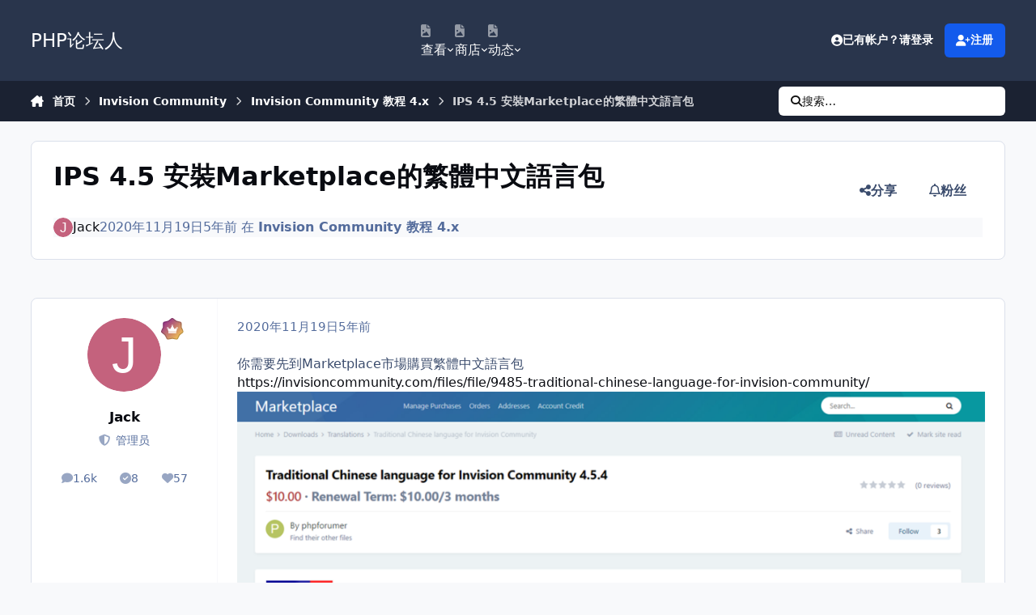

--- FILE ---
content_type: text/html;charset=UTF-8
request_url: https://phpforumer.com/topic/333/
body_size: 19426
content:
<!DOCTYPE html>
<html lang="zh-CN" dir="ltr" 

data-ips-path="/topic/333/"
data-ips-scheme='system'
data-ips-scheme-active='system'
data-ips-scheme-default='system'
data-ips-theme="5"
data-ips-scheme-toggle="true"


    data-ips-guest


data-ips-theme-setting-change-scheme='1'
data-ips-theme-setting-link-panels='1'
data-ips-theme-setting-nav-bar-icons='1'
data-ips-theme-setting-mobile-icons-location='footer'
data-ips-theme-setting-mobile-footer-labels='1'
data-ips-theme-setting-sticky-sidebar='1'
data-ips-theme-setting-flip-sidebar='0'

data-ips-layout='default'



>
	<head data-ips-hook="head">
		<meta charset="utf-8">
		<title data-ips-hook="title">IPS 4.5 安裝Marketplace的繁體中文語言包 - Invision Community 教程 4.x - PHP论坛人</title>
		
		
		
		

	
	<script>(() => document.documentElement.setAttribute('data-ips-scheme', (window.matchMedia('(prefers-color-scheme:dark)').matches) ? 'dark':'light'))();</script>

		


	<script>
		(() => {
			function getCookie(n) {
				let v = `; ${document.cookie}`, parts = v.split(`; ${n}=`);
				if (parts.length === 2) return parts.pop().split(';').shift();
			}
			
			const s = getCookie('ips4_scheme_preference');
			if(!s || s === document.documentElement.getAttribute("data-ips-scheme-active")) return;
			if(s === "system"){
				document.documentElement.setAttribute('data-ips-scheme',(window.matchMedia('(prefers-color-scheme:dark)').matches)?'dark':'light');
			} else {
				document.documentElement.setAttribute("data-ips-scheme",s);
			}
			document.documentElement.setAttribute("data-ips-scheme-active",s);
		})();
	</script>

		
			<!-- Google tag (gtag.js) -->
<script async src="https://www.googletagmanager.com/gtag/js?id=G-E481YJ79JW"></script>
<script>
  window.dataLayer = window.dataLayer || [];
  function gtag(){dataLayer.push(arguments);}
  gtag('js', new Date());

  gtag('config', 'G-E481YJ79JW');
</script>
		
		
		
		
		


	<!--!Font Awesome Free 6 by @fontawesome - https://fontawesome.com License - https://fontawesome.com/license/free Copyright 2024 Fonticons, Inc.-->
	<link rel='stylesheet' href='//phpforumer.com/applications/core/interface/static/fontawesome/css/all.min.css?v=6.7.2'>



	<link rel='stylesheet' href='//phpforumer.com/static/css/core_global_framework_framework.css?v=4e52a1ea3c1767673392'>

	<link rel='stylesheet' href='//phpforumer.com/static/css/core_global_flags.css?v=4e52a1ea3c1767673392'>

	<link rel='stylesheet' href='//phpforumer.com/static/css/core_front_core.css?v=4e52a1ea3c1767673392'>

	<link rel='stylesheet' href='//phpforumer.com/static/css/forums_front_forums.css?v=4e52a1ea3c1767673392'>

	<link rel='stylesheet' href='//phpforumer.com/static/css/forums_front_topics.css?v=4e52a1ea3c1767673392'>


<!-- Content Config CSS Properties -->
<style id="contentOptionsCSS">
    :root {
        --i-embed-max-width: 500px;
        --i-embed-default-width: 500px;
        --i-embed-media-max-width: 100%;
    }
</style>



	
	
	<style id="themeVariables">
		
			:root{

--set__i-font-size: 15.75;
--set__i-desktop-logo--fo-si: 23;
--set__i-mobile-logo--fo-si: 20;
--set__i-nav-bar-icons: 1;

}
		
	</style>

	
		<style id="themeCustomCSS">
			 .ipsPageHeader--forum-table{display:none;}
		</style>
	

	


		



	<meta name="viewport" content="width=device-width, initial-scale=1, viewport-fit=cover">
	<meta name="apple-mobile-web-app-status-bar-style" content="black-translucent">
	
	
	
		<meta name="twitter:card" content="summary_large_image">
	
	
	
		
			
				
					<meta property="og:title" content="IPS 4.5 安裝Marketplace的繁體中文語言包">
				
			
		
	
		
			
				
					<meta property="og:type" content="website">
				
			
		
	
		
			
				
					<meta property="og:url" content="https://phpforumer.com/topic/333/">
				
			
		
	
		
			
				
					<meta name="description" content="Invision Community 繁體中文,Invision Community 简体中文,IPS Community Suite 繁體中文,IPS Community Suite 简体中文,IPB中文語言包,IPS中文语言包">
				
			
		
	
		
			
				
					<meta property="og:description" content="你需要先到Marketplace市場購買繁體中文語言包https://invisioncommunity.com/files/file/9485-traditional-chinese-language-for-invision-community/ Install安裝是到論壇後台的市場頁面，做Install安裝動作 論壇後台 -&gt; Marketplace -&gt; All Translations -&gt; 找到繁體中文 Traditional Chinese language for Invision Community -&gt; 按下Install -&gt; Loca...">
				
			
		
	
		
			
				
					<meta property="og:updated_time" content="2020-11-19T11:15:16Z">
				
			
		
	
		
			
				
					<meta property="og:image" content="https://phpforumer.com/uploads/monthly_2020_11/cht11.png.ba9b3548b3cbb6172041e88d8e02f985.png">
				
			
		
	
		
			
				
					<meta property="og:site_name" content="PHP论坛人">
				
			
		
	
		
			
				
					<meta property="og:locale" content="zh_CN">
				
			
		
	
		
			
				
					<meta name="keywords" content="Invision Community 繁體中文,Invision Community 简体中文,IPS Community Suite 繁體中文,IPS Community Suite 简体中文,IPB中文語言包,IPS中文语言包">
				
			
		
	
	
		
			<link rel="canonical" href="https://phpforumer.com/topic/333/">
		
	
	
	
	
	
	<link rel="manifest" href="https://phpforumer.com/manifest.webmanifest/">
	
	

	
	

	
	


		

	</head>
	<body data-ips-hook="body" class="ipsApp ipsApp_front " data-contentClass="IPS\forums\Topic" data-controller="core.front.core.app" data-pageApp="forums" data-pageLocation="front" data-pageModule="forums" data-pageController="topic" data-id="333" >
		<a href="#ipsLayout__main" class="ipsSkipToContent">跳转到帖子</a>
		
		
		

<i-pull-to-refresh aria-hidden="true">
	<div class="iPullToRefresh"></div>
</i-pull-to-refresh>
		


	<i-pwa-install id="ipsPwaInstall">
		
		
		<div class="iPwaInstall__content">
			<div class="iPwaInstall__title">在手机APP中查看</div>
			<p class="iPwaInstall__desc">一个更好的浏览方法。<strong>了解更多</strong>。</p>
		</div>
		<button type="button" class="iPwaInstall__learnMore" popovertarget="iPwaInstall__learnPopover">了解更多</button>
		<button type="button" class="iPwaInstall__dismiss" id="iPwaInstall__dismiss"><span aria-hidden="true">&times;</span><span class="ipsInvisible">驳回</span></button>
	</i-pwa-install>
	
	<i-card popover id="iPwaInstall__learnPopover">
		<button class="iCardDismiss" type="button" tabindex="-1" popovertarget="iPwaInstall__learnPopover" popovertargetaction="hide">关闭</button>
		<div class="iCard">
			<div class="iCard__content iPwaInstallPopover">
				<div class="i-flex i-gap_2">
					
					<div class="i-flex_11 i-align-self_center">
						<div class="i-font-weight_700 i-color_hard">PHP论坛人</div>
						<p>主屏幕上的全屏APP，带有推送通知、徽章等。</p>
					</div>
				</div>

				<div class="iPwaInstallPopover__ios">
					<div class="iPwaInstallPopover__title">
						<svg xmlns="http://www.w3.org/2000/svg" viewBox="0 0 384 512"><path d="M318.7 268.7c-.2-36.7 16.4-64.4 50-84.8-18.8-26.9-47.2-41.7-84.7-44.6-35.5-2.8-74.3 20.7-88.5 20.7-15 0-49.4-19.7-76.4-19.7C63.3 141.2 4 184.8 4 273.5q0 39.3 14.4 81.2c12.8 36.7 59 126.7 107.2 125.2 25.2-.6 43-17.9 75.8-17.9 31.8 0 48.3 17.9 76.4 17.9 48.6-.7 90.4-82.5 102.6-119.3-65.2-30.7-61.7-90-61.7-91.9zm-56.6-164.2c27.3-32.4 24.8-61.9 24-72.5-24.1 1.4-52 16.4-67.9 34.9-17.5 19.8-27.8 44.3-25.6 71.9 26.1 2 49.9-11.4 69.5-34.3z"/></svg>
						<span>在iOS和iPadOS上安装此APP</span>
					</div>
					<ol class="ipsList ipsList--bullets i-color_soft i-margin-top_2">
						<li>在Safari中轻敲<svg xmlns='http://www.w3.org/2000/svg' viewBox='0 0 416 550.4' class='iPwaInstallPopover__svg'><path d='M292.8 129.6 208 44.8l-84.8 84.8-22.4-22.4L208 0l107.2 107.2-22.4 22.4Z'/><path d='M192 22.4h32v336h-32v-336Z'/><path d='M368 550.4H48c-27.2 0-48-20.8-48-48v-288c0-27.2 20.8-48 48-48h112v32H48c-9.6 0-16 6.4-16 16v288c0 9.6 6.4 16 16 16h320c9.6 0 16-6.4 16-16v-288c0-9.6-6.4-16-16-16H256v-32h112c27.2 0 48 20.8 48 48v288c0 27.2-20.8 48-48 48Z'/></svg>分享图标</li>
						<li>滚动菜单并轻敲<strong>添加到主屏幕</strong>。</li>
						<li>轻敲右上角的<strong>添加</strong>按钮。</li>
					</ol>
				</div>
				<div class="iPwaInstallPopover__android">
					<div class="iPwaInstallPopover__title">
						<svg xmlns="http://www.w3.org/2000/svg" viewBox="0 0 576 512"><path d="M420.6 301.9a24 24 0 1 1 24-24 24 24 0 0 1 -24 24m-265.1 0a24 24 0 1 1 24-24 24 24 0 0 1 -24 24m273.7-144.5 47.9-83a10 10 0 1 0 -17.3-10h0l-48.5 84.1a301.3 301.3 0 0 0 -246.6 0L116.2 64.5a10 10 0 1 0 -17.3 10h0l47.9 83C64.5 202.2 8.2 285.6 0 384H576c-8.2-98.5-64.5-181.8-146.9-226.6"/></svg>
						<span>在安卓上安装此APP</span>
					</div>
					<ol class="ipsList ipsList--bullets i-color_soft i-margin-top_2">
						<li>轻敲浏览器右上角的三个点菜单 (⋮) 。</li>
						<li>轻敲<strong>添加到主屏幕</strong>或<strong>安装APP</strong>。</li>
						<li>轻敲<strong>安装</strong>进行确认。</li>
					</ol>
				</div>
			</div>
		</div>
	</i-card>

		
		<div class="ipsLayout" id="ipsLayout" data-ips-hook="layout">
			
			<div class="ipsLayout__app" data-ips-hook="app">
				
				<div data-ips-hook="mobileHeader" class="ipsMobileHeader ipsResponsive_header--mobile">
					
<a href="https://phpforumer.com/" data-ips-hook="logo" class="ipsLogo ipsLogo--mobile" accesskey="1">
	
		

		

	
  	<div class="ipsLogo__text">
		<span class="ipsLogo__name" data-ips-theme-text="set__i-logo-text">PHP论坛人</span>
		
			<span class="ipsLogo__slogan" data-ips-theme-text="set__i-logo-slogan"></span>
		
	</div>
</a>
					
<ul data-ips-hook="mobileNavHeader" class="ipsMobileNavIcons ipsResponsive_header--mobile">
	
		<li data-el="guest">
			<button type="button" class="ipsMobileNavIcons__button ipsMobileNavIcons__button--primary" aria-controls="ipsOffCanvas--guest" aria-expanded="false" data-ipscontrols>
				<span>登录</span>
			</button>
		</li>
	
	
	
		
	
    
	
	
</ul>
				</div>
				
				


				
					
<nav class="ipsBreadcrumb ipsBreadcrumb--mobile ipsResponsive_header--mobile" aria-label="Breadcrumbs" >
	<ol itemscope itemtype="https://schema.org/BreadcrumbList" class="ipsBreadcrumb__list">
		<li itemprop="itemListElement" itemscope itemtype="https://schema.org/ListItem">
			<a title="首页" href="https://phpforumer.com/" itemprop="item">
				<i class="fa-solid fa-house-chimney"></i> <span itemprop="name">首页</span>
			</a>
			<meta itemprop="position" content="1">
		</li>
		
		
		
			
				<li itemprop="itemListElement" itemscope itemtype="https://schema.org/ListItem">
					<a href="https://phpforumer.com/forum/144/" itemprop="item">
						<span itemprop="name">Invision Community </span>
					</a>
					<meta itemprop="position" content="2">
				</li>
			
			
		
			
				<li itemprop="itemListElement" itemscope itemtype="https://schema.org/ListItem">
					<a href="https://phpforumer.com/forum/32/" itemprop="item">
						<span itemprop="name">Invision Community 教程 4.x </span>
					</a>
					<meta itemprop="position" content="3">
				</li>
			
			
		
			
				<li aria-current="location" itemprop="itemListElement" itemscope itemtype="https://schema.org/ListItem">
					<span itemprop="name">IPS 4.5 安裝Marketplace的繁體中文語言包</span>
					<meta itemprop="position" content="4">
				</li>
			
			
		
	</ol>
	<ul class="ipsBreadcrumb__feed" data-ips-hook="feed">
		
		<li >
			<a data-action="defaultStream" href="https://phpforumer.com/discover/" ><i class="fa-regular fa-file-lines"></i> <span data-role="defaultStreamName">所有动态</span></a>
		</li>
	</ul>
</nav>
				
				
					<header data-ips-hook="header" class="ipsHeader ipsResponsive_header--desktop">
						
						
							<div data-ips-hook="primaryHeader" class="ipsHeader__primary" >
								<div class="ipsWidth ipsHeader__align">
									<div data-ips-header-position="4" class="ipsHeader__start">


	
		<div data-ips-header-content='logo'>
			<!-- logo -->
			
				
<a href="https://phpforumer.com/" data-ips-hook="logo" class="ipsLogo ipsLogo--desktop" accesskey="1">
	
		

		

	
  	<div class="ipsLogo__text">
		<span class="ipsLogo__name" data-ips-theme-text="set__i-logo-text">PHP论坛人</span>
		
			<span class="ipsLogo__slogan" data-ips-theme-text="set__i-logo-slogan"></span>
		
	</div>
</a>
			
			
			    
			    
			    
			    
			
		</div>
	

	

	

	

	
</div>
									<div data-ips-header-position="5" class="ipsHeader__center">


	

	
		<div data-ips-header-content='navigation'>
			<!-- navigation -->
			
			
			    
				    


<nav data-ips-hook="navBar" class="ipsNav" aria-label="Primary">
	<i-navigation-menu>
		<ul class="ipsNavBar" data-role="menu">
			


	
		
		
			
		
		
		<li  data-id="1" data-active data-navApp="core" data-navExt="Menu" >
			
			
				
					<button aria-expanded="false" aria-controls="elNavSecondary_1" data-ipscontrols type="button">
						<span class="ipsNavBar__icon" aria-hidden="true">
							
								<i class="fa-solid" style="--icon:'\f1c5'"></i>
							
						</span>
						<span class="ipsNavBar__text">
							<span class="ipsNavBar__label">查看</span>
							<i class="fa-solid fa-angle-down"></i>
						</span>
					</button>
					
						<ul class='ipsNav__dropdown' id='elNavSecondary_1' data-ips-hidden-light-dismiss hidden>
							


	
		
		
			
		
		
		<li  data-id="10" data-active data-navApp="forums" data-navExt="Forums" >
			
			
				
					<a href="https://phpforumer.com"  data-navItem-id="10" aria-current="page">
						<span class="ipsNavBar__icon" aria-hidden="true">
							
								<i class="fa-solid" style="--icon:'\f075'"></i>
							
						</span>
						<span class="ipsNavBar__text">
							<span class="ipsNavBar__label">论坛</span>
						</span>
					</a>
				
			
		</li>
	

	

	

	
		
		
		
		<li  data-id="34"  data-navApp="core" data-navExt="StaffDirectory" >
			
			
				
					<a href="https://phpforumer.com/staff/"  data-navItem-id="34" >
						<span class="ipsNavBar__icon" aria-hidden="true">
							
								<i class="fa-solid" style="--icon:'\f2bb'"></i>
							
						</span>
						<span class="ipsNavBar__text">
							<span class="ipsNavBar__label">管理团队</span>
						</span>
					</a>
				
			
		</li>
	

	
		
		
		
		<li  data-id="35"  data-navApp="core" data-navExt="OnlineUsers" >
			
			
				
					<a href="https://phpforumer.com/online/"  data-navItem-id="35" >
						<span class="ipsNavBar__icon" aria-hidden="true">
							
								<i class="fa-solid" style="--icon:'\f017'"></i>
							
						</span>
						<span class="ipsNavBar__text">
							<span class="ipsNavBar__label">在线用户</span>
						</span>
					</a>
				
			
		</li>
	

	
		
		
		
		<li  data-id="36"  data-navApp="core" data-navExt="Leaderboard" >
			
			
				
					<a href="https://phpforumer.com/leaderboard/"  data-navItem-id="36" >
						<span class="ipsNavBar__icon" aria-hidden="true">
							
								<i class="fa-solid" style="--icon:'\f091'"></i>
							
						</span>
						<span class="ipsNavBar__text">
							<span class="ipsNavBar__label">排行榜</span>
						</span>
					</a>
				
			
		</li>
	

						</ul>
					
				
			
		</li>
	

	
		
		
		
		<li  data-id="11"  data-navApp="core" data-navExt="Menu" >
			
			
				
					<button aria-expanded="false" aria-controls="elNavSecondary_11" data-ipscontrols type="button">
						<span class="ipsNavBar__icon" aria-hidden="true">
							
								<i class="fa-solid" style="--icon:'\f1c5'"></i>
							
						</span>
						<span class="ipsNavBar__text">
							<span class="ipsNavBar__label">商店</span>
							<i class="fa-solid fa-angle-down"></i>
						</span>
					</button>
					
						<ul class='ipsNav__dropdown' id='elNavSecondary_11' data-ips-hidden-light-dismiss hidden>
							


	
		
		
		
		<li  data-id="12"  data-navApp="nexus" data-navExt="Store" >
			
			
				
					<a href="https://phpforumer.com/store/"  data-navItem-id="12" >
						<span class="ipsNavBar__icon" aria-hidden="true">
							
								<i class="fa-solid" style="--icon:'\f07a'"></i>
							
						</span>
						<span class="ipsNavBar__text">
							<span class="ipsNavBar__label">商店</span>
						</span>
					</a>
				
			
		</li>
	

	

	

	

	

	

						</ul>
					
				
			
		</li>
	

	
		
		
		
		<li  data-id="2"  data-navApp="core" data-navExt="Menu" >
			
			
				
					<button aria-expanded="false" aria-controls="elNavSecondary_2" data-ipscontrols type="button">
						<span class="ipsNavBar__icon" aria-hidden="true">
							
								<i class="fa-solid" style="--icon:'\f1c5'"></i>
							
						</span>
						<span class="ipsNavBar__text">
							<span class="ipsNavBar__label">动态</span>
							<i class="fa-solid fa-angle-down"></i>
						</span>
					</button>
					
						<ul class='ipsNav__dropdown' id='elNavSecondary_2' data-ips-hidden-light-dismiss hidden>
							


	
		
		
		
		<li  data-id="4"  data-navApp="core" data-navExt="AllActivity" >
			
			
				
					<a href="https://phpforumer.com/discover/"  data-navItem-id="4" >
						<span class="ipsNavBar__icon" aria-hidden="true">
							
								<i class="fa-solid" style="--icon:'\f0ca'"></i>
							
						</span>
						<span class="ipsNavBar__text">
							<span class="ipsNavBar__label">所有动态</span>
						</span>
					</a>
				
			
		</li>
	

	

	

	

	
		
		
		
		<li  data-id="8"  data-navApp="core" data-navExt="Search" >
			
			
				
					<a href="https://phpforumer.com/search/"  data-navItem-id="8" >
						<span class="ipsNavBar__icon" aria-hidden="true">
							
								<i class="fa-solid" style="--icon:'\f002'"></i>
							
						</span>
						<span class="ipsNavBar__text">
							<span class="ipsNavBar__label">搜索</span>
						</span>
					</a>
				
			
		</li>
	

						</ul>
					
				
			
		</li>
	

			<li data-role="moreLi" hidden>
				<button aria-expanded="false" aria-controls="nav__more" data-ipscontrols type="button">
					<span class="ipsNavBar__icon" aria-hidden="true">
						<i class="fa-solid fa-bars"></i>
					</span>
					<span class="ipsNavBar__text">
						<span class="ipsNavBar__label">更多</span>
						<i class="fa-solid fa-angle-down"></i>
					</span>
				</button>
				<ul class="ipsNav__dropdown" id="nav__more" data-role="moreMenu" data-ips-hidden-light-dismiss hidden></ul>
			</li>
		</ul>
		<div class="ipsNavPriority js-ipsNavPriority" aria-hidden="true">
			<ul class="ipsNavBar" data-role="clone">
				<li data-role="moreLiClone">
					<button aria-expanded="false" aria-controls="nav__more" data-ipscontrols type="button">
						<span class="ipsNavBar__icon" aria-hidden="true">
							<i class="fa-solid fa-bars"></i>
						</span>
						<span class="ipsNavBar__text">
							<span class="ipsNavBar__label">更多</span>
							<i class="fa-solid fa-angle-down"></i>
						</span>
					</button>
				</li>
				


	
		
		
			
		
		
		<li  data-id="1" data-active data-navApp="core" data-navExt="Menu" >
			
			
				
					<button aria-expanded="false" aria-controls="elNavSecondary_1" data-ipscontrols type="button">
						<span class="ipsNavBar__icon" aria-hidden="true">
							
								<i class="fa-solid" style="--icon:'\f1c5'"></i>
							
						</span>
						<span class="ipsNavBar__text">
							<span class="ipsNavBar__label">查看</span>
							<i class="fa-solid fa-angle-down"></i>
						</span>
					</button>
					
				
			
		</li>
	

	
		
		
		
		<li  data-id="11"  data-navApp="core" data-navExt="Menu" >
			
			
				
					<button aria-expanded="false" aria-controls="elNavSecondary_11" data-ipscontrols type="button">
						<span class="ipsNavBar__icon" aria-hidden="true">
							
								<i class="fa-solid" style="--icon:'\f1c5'"></i>
							
						</span>
						<span class="ipsNavBar__text">
							<span class="ipsNavBar__label">商店</span>
							<i class="fa-solid fa-angle-down"></i>
						</span>
					</button>
					
				
			
		</li>
	

	
		
		
		
		<li  data-id="2"  data-navApp="core" data-navExt="Menu" >
			
			
				
					<button aria-expanded="false" aria-controls="elNavSecondary_2" data-ipscontrols type="button">
						<span class="ipsNavBar__icon" aria-hidden="true">
							
								<i class="fa-solid" style="--icon:'\f1c5'"></i>
							
						</span>
						<span class="ipsNavBar__text">
							<span class="ipsNavBar__label">动态</span>
							<i class="fa-solid fa-angle-down"></i>
						</span>
					</button>
					
				
			
		</li>
	

			</ul>
		</div>
	</i-navigation-menu>
</nav>
			    
			    
			    
			    
			
		</div>
	

	

	

	
</div>
									<div data-ips-header-position="6" class="ipsHeader__end">


	

	

	
		<div data-ips-header-content='user'>
			<!-- user -->
			
			
			    
			    
				    

	<ul id="elUserNav" data-ips-hook="userBarGuest" class="ipsUserNav ipsUserNav--guest">
        
		
        
        
        
            
            <li id="elSignInLink" data-el="sign-in">
                <button type="button" id="elUserSignIn" popovertarget="elUserSignIn_menu" class="ipsUserNav__link">
                	<i class="fa-solid fa-circle-user"></i>
                	<span class="ipsUserNav__text">已有帐户？请登录</span>
                </button>                
                
<i-dropdown popover id="elUserSignIn_menu">
	<div class="iDropdown">
		<form accept-charset='utf-8' method='post' action='https://phpforumer.com/login/'>
			<input type="hidden" name="csrfKey" value="b06dfd717af190035c3262020de6a13c">
			<input type="hidden" name="ref" value="aHR0cHM6Ly9waHBmb3J1bWVyLmNvbS90b3BpYy8zMzMv">
			<div data-role="loginForm">
				
				
				
					
<div class="">
	<h4 class="ipsTitle ipsTitle--h3 i-padding_2 i-padding-bottom_0 i-color_hard">登录</h4>
	<ul class='ipsForm ipsForm--vertical ipsForm--login-popup'>
		<li class="ipsFieldRow ipsFieldRow--noLabel ipsFieldRow--fullWidth">
			<label class="ipsFieldRow__label" for="login_popup_email">电子邮件地址</label>
			<div class="ipsFieldRow__content">
                <input type="email" class='ipsInput ipsInput--text' placeholder="电子邮件地址" name="auth" autocomplete="email" id='login_popup_email'>
			</div>
		</li>
		<li class="ipsFieldRow ipsFieldRow--noLabel ipsFieldRow--fullWidth">
			<label class="ipsFieldRow__label" for="login_popup_password">密码</label>
			<div class="ipsFieldRow__content">
				<input type="password" class='ipsInput ipsInput--text' placeholder="密码" name="password" autocomplete="current-password" id='login_popup_password'>
			</div>
		</li>
		<li class="ipsFieldRow ipsFieldRow--checkbox">
			<input type="checkbox" name="remember_me" id="remember_me_checkbox_popup" value="1" checked class="ipsInput ipsInput--toggle">
			<div class="ipsFieldRow__content">
				<label class="ipsFieldRow__label" for="remember_me_checkbox_popup">记住我</label>
				<div class="ipsFieldRow__desc">不推荐在公共电脑上启用</div>
			</div>
		</li>
		<li class="ipsSubmitRow">
			<button type="submit" name="_processLogin" value="usernamepassword" class="ipsButton ipsButton--primary i-width_100p">登录</button>
			
				<p class="i-color_soft i-link-color_inherit i-font-weight_500 i-font-size_-1 i-margin-top_2">
					
						<a href='https://phpforumer.com/lostpassword/' >
					
					忘记密码？</a>
				</p>
			
		</li>
	</ul>
</div>
				
			</div>
		</form>
	</div>
</i-dropdown>
            </li>
            
        
		
			<li data-el="sign-up">
				
					<a href="https://phpforumer.com/register/" class="ipsUserNav__link ipsUserNav__link--sign-up" data-ipsdialog data-ipsdialog-size="narrow" data-ipsdialog-title="注册"  id="elRegisterButton">
						<i class="fa-solid fa-user-plus"></i>
						<span class="ipsUserNav__text">注册</span>
					</a>
				
			</li>
		
		

    <li class='ipsHide' id='elCart_container'></li>

	</ul>

			    
			    
			    
			
		</div>
	

	

	
</div>
								</div>
							</div>
						
						
							<div data-ips-hook="secondaryHeader" class="ipsHeader__secondary" >
								<div class="ipsWidth ipsHeader__align">
									<div data-ips-header-position="7" class="ipsHeader__start">


	

	

	

	
		<div data-ips-header-content='breadcrumb'>
			<!-- breadcrumb -->
			
			
			    
			    
			    
				    
<nav class="ipsBreadcrumb ipsBreadcrumb--top " aria-label="Breadcrumbs" >
	<ol itemscope itemtype="https://schema.org/BreadcrumbList" class="ipsBreadcrumb__list">
		<li itemprop="itemListElement" itemscope itemtype="https://schema.org/ListItem">
			<a title="首页" href="https://phpforumer.com/" itemprop="item">
				<i class="fa-solid fa-house-chimney"></i> <span itemprop="name">首页</span>
			</a>
			<meta itemprop="position" content="1">
		</li>
		
		
		
			
				<li itemprop="itemListElement" itemscope itemtype="https://schema.org/ListItem">
					<a href="https://phpforumer.com/forum/144/" itemprop="item">
						<span itemprop="name">Invision Community </span>
					</a>
					<meta itemprop="position" content="2">
				</li>
			
			
		
			
				<li itemprop="itemListElement" itemscope itemtype="https://schema.org/ListItem">
					<a href="https://phpforumer.com/forum/32/" itemprop="item">
						<span itemprop="name">Invision Community 教程 4.x </span>
					</a>
					<meta itemprop="position" content="3">
				</li>
			
			
		
			
				<li aria-current="location" itemprop="itemListElement" itemscope itemtype="https://schema.org/ListItem">
					<span itemprop="name">IPS 4.5 安裝Marketplace的繁體中文語言包</span>
					<meta itemprop="position" content="4">
				</li>
			
			
		
	</ol>
	<ul class="ipsBreadcrumb__feed" data-ips-hook="feed">
		
		<li >
			<a data-action="defaultStream" href="https://phpforumer.com/discover/" ><i class="fa-regular fa-file-lines"></i> <span data-role="defaultStreamName">所有动态</span></a>
		</li>
	</ul>
</nav>
			    
			    
			
		</div>
	

	
</div>
									<div data-ips-header-position="8" class="ipsHeader__center">


	

	

	

	

	
</div>
									<div data-ips-header-position="9" class="ipsHeader__end">


	

	

	

	

	
		<div data-ips-header-content='search'>
			<!-- search -->
			
			
			    
			    
			    
			    
				    

	<button class='ipsSearchPseudo' popovertarget="ipsSearchDialog" type="button">
		<i class="fa-solid fa-magnifying-glass"></i>
		<span>搜索…</span>
	</button>

			    
			
		</div>
	
</div>
								</div>
							</div>
						
					</header>
				
				<main data-ips-hook="main" class="ipsLayout__main" id="ipsLayout__main" tabindex="-1">
					<div class="ipsWidth ipsWidth--main-content">
						<div class="ipsContentWrap">
							
							

							<div class="ipsLayout__columns">
								<section data-ips-hook="primaryColumn" class="ipsLayout__primary-column">
									
									
									
                                    
									

	





    
    

									




<!-- Start #ipsTopicView -->
<div class="ipsBlockSpacer" id="ipsTopicView" data-ips-topic-ui="traditional" data-ips-topic-first-page="true" data-ips-topic-comments="all">




<div class="ipsBox ipsBox--topicHeader ipsPull">
	<header class="ipsPageHeader">
		<div class="ipsPageHeader__row">
			<div data-ips-hook="header" class="ipsPageHeader__primary">
				<div class="ipsPageHeader__title">
					
						<h1 data-ips-hook="title">IPS 4.5 安裝Marketplace的繁體中文語言包</h1>
					
					<div data-ips-hook="badges" class="ipsBadges">
						
					</div>
				</div>
				
				
			</div>
			
				<ul data-ips-hook="topicHeaderButtons" class="ipsButtons">
					
						<li>


    <button type="button" id="elShareItem_1110248790" popovertarget="elShareItem_1110248790_menu" class='ipsButton ipsButton--share ipsButton--inherit '>
        <i class='fa-solid fa-share-nodes'></i><span class="ipsButton__label">分享</span>
    </button>
    <i-dropdown popover id="elShareItem_1110248790_menu" data-controller="core.front.core.sharelink">
        <div class="iDropdown">
            <div class='i-padding_2'>
                
                
                    
                
                <span data-ipsCopy data-ipsCopy-flashmessage>
                    <a href="https://phpforumer.com/topic/333/" class="ipsPageActions__mainLink" data-role="copyButton" data-clipboard-text="https://phpforumer.com/topic/333/" data-ipstooltip title='将链接复制到剪贴板'><i class="fa-regular fa-copy"></i> https://phpforumer.com/topic/333/</a>
                </span>
                <ul class='ipsList ipsList--inline i-justify-content_center i-gap_1 i-margin-top_2'>
                    
                        <li>
<a href="https://x.com/share?url=https%3A%2F%2Fphpforumer.com%2Ftopic%2F333%2F" class="ipsShareLink ipsShareLink--x" target="_blank" data-role="shareLink" title='分享到X' data-ipsTooltip rel='nofollow noopener'>
    <i class="fa-brands fa-x-twitter"></i>
</a></li>
                    
                        <li>
<a href="https://www.facebook.com/sharer/sharer.php?u=https%3A%2F%2Fphpforumer.com%2Ftopic%2F333%2F" class="ipsShareLink ipsShareLink--facebook" target="_blank" data-role="shareLink" title='分享到Facebook' data-ipsTooltip rel='noopener nofollow'>
	<i class="fa-brands fa-facebook"></i>
</a></li>
                    
                        <li>
<a href="https://www.reddit.com/submit?url=https%3A%2F%2Fphpforumer.com%2Ftopic%2F333%2F&amp;title=IPS+4.5+%E5%AE%89%E8%A3%9DMarketplace%E7%9A%84%E7%B9%81%E9%AB%94%E4%B8%AD%E6%96%87%E8%AA%9E%E8%A8%80%E5%8C%85" rel="nofollow noopener" class="ipsShareLink ipsShareLink--reddit" target="_blank" title='分享到Reddit' data-ipsTooltip>
	<i class="fa-brands fa-reddit"></i>
</a></li>
                    
                        <li>
<a href="https://www.linkedin.com/shareArticle?mini=true&amp;url=https%3A%2F%2Fphpforumer.com%2Ftopic%2F333%2F&amp;title=IPS+4.5+%E5%AE%89%E8%A3%9DMarketplace%E7%9A%84%E7%B9%81%E9%AB%94%E4%B8%AD%E6%96%87%E8%AA%9E%E8%A8%80%E5%8C%85" rel="nofollow noopener" class="ipsShareLink ipsShareLink--linkedin" target="_blank" data-role="shareLink" title='分享到LinkedIn' data-ipsTooltip>
	<i class="fa-brands fa-linkedin"></i>
</a></li>
                    
                </ul>
                
                    <button class='ipsHide ipsButton ipsButton--small ipsButton--inherit ipsButton--wide i-margin-top_2' data-controller='core.front.core.webshare' data-role='webShare' data-webShareTitle='IPS 4.5 安裝Marketplace的繁體中文語言包' data-webShareText='IPS 4.5 安裝Marketplace的繁體中文語言包' data-webShareUrl='https://phpforumer.com/topic/333/'>更多分享选项…</button>
                
            </div>
        </div>
    </i-dropdown>
</li>
					
					
					<li>

<div data-followApp='forums' data-followArea='topic' data-followID='333' data-controller='core.front.core.followButton'>
	

	<a data-ips-hook="guest" href="https://phpforumer.com/login/" rel="nofollow" class="ipsButton ipsButton--follow" data-role="followButton" data-ipstooltip title="登录关注">
		<span>
			<i class="fa-regular fa-bell"></i>
			<span class="ipsButton__label">粉丝</span>
		</span>
		
	</a>

</div></li>
				</ul>
			
		</div>
		
		
			<!-- PageHeader footer is only shown in traditional view -->
			<div class="ipsPageHeader__row ipsPageHeader__row--footer">
				<div class="ipsPageHeader__primary">
					<div class="ipsPhotoPanel ipsPhotoPanel--inline">
						


	<a data-ips-hook="userPhotoWithUrl" href="https://phpforumer.com/profile/1/" rel="nofollow" data-ipshover data-ipshover-width="370" data-ipshover-target="https://phpforumer.com/profile/1/?do=hovercard"  class="ipsUserPhoto ipsUserPhoto--fluid" title="转到Jack的个人空间" data-group="4" aria-hidden="true" tabindex="-1">
		<img src="data:image/svg+xml,%3Csvg%20xmlns%3D%22http%3A%2F%2Fwww.w3.org%2F2000%2Fsvg%22%20viewBox%3D%220%200%201024%201024%22%20style%3D%22background%3A%23c4627d%22%3E%3Cg%3E%3Ctext%20text-anchor%3D%22middle%22%20dy%3D%22.35em%22%20x%3D%22512%22%20y%3D%22512%22%20fill%3D%22%23ffffff%22%20font-size%3D%22700%22%20font-family%3D%22-apple-system%2C%20BlinkMacSystemFont%2C%20Roboto%2C%20Helvetica%2C%20Arial%2C%20sans-serif%22%3EJ%3C%2Ftext%3E%3C%2Fg%3E%3C%2Fsvg%3E" alt="Jack" loading="lazy">
	</a>

						<div data-ips-hook="topicHeaderMetaData" class="ipsPhotoPanel__text">
							<div class="ipsPhotoPanel__primary">


<a href='https://phpforumer.com/profile/1/' rel="nofollow" data-ipsHover data-ipsHover-width='370' data-ipsHover-target='https://phpforumer.com/profile/1/?do=hovercard&amp;referrer=https%253A%252F%252Fphpforumer.com%252Ftopic%252F333%252F' title="转到Jack的个人空间" class="ipsUsername" translate="no">Jack</a></div>
							<div class="ipsPhotoPanel__secondary"><time datetime='2020-11-19T11:15:16Z' title='2020年11月19日 11:15' data-short='5年前' class='ipsTime ipsTime--long'><span class='ipsTime__long'>2020年11月19日</span><span class='ipsTime__short'>5年前</span></time> 在 <a href="https://phpforumer.com/forum/32/" class="i-font-weight_600">Invision Community 教程 4.x</a></div>
						</div>
					</div>
				</div>
				
			</div>
		
	</header>

	

</div>

<!-- Large topic warnings -->






<!-- These can be hidden on traditional first page using <div data-ips-hide="traditional-first"> -->


<!-- Content messages -->









<div class="i-flex i-flex-wrap_wrap-reverse i-align-items_center i-gap_3">

	<!-- All replies / Helpful Replies: This isn't shown on the first page, due to data-ips-hide="traditional-first" -->
	

	<!-- Start new topic, Reply to topic: Shown on all views -->
	<ul data-ips-hook="topicMainButtons" class="i-flex_11 ipsButtons ipsButtons--main">
		<li>
			
		</li>
		
		
	</ul>
</div>





<section data-controller='core.front.core.recommendedComments' data-url='https://phpforumer.com/topic/333/?recommended=comments' class='ipsBox ipsBox--featuredComments ipsRecommendedComments ipsHide'>
	<div data-role="recommendedComments">
		<header class='ipsBox__header'>
			<h2>精选回复</h2>
			

<div class='ipsCarouselNav ' data-ipscarousel='topic-featured-posts' >
	<button class='ipsCarouselNav__button' data-carousel-arrow='prev'><span class="ipsInvisible">上一张轮播幻灯片</span><i class='fa-ips' aria-hidden='true'></i></button>
	<button class='ipsCarouselNav__button' data-carousel-arrow='next'><span class="ipsInvisible">下一张轮播幻灯片</span><i class='fa-ips' aria-hidden='true'></i></button>
</div>
		</header>
		
	</div>
</section>

<div id="comments" data-controller="core.front.core.commentFeed,forums.front.topic.view, core.front.core.ignoredComments" data-autopoll data-baseurl="https://phpforumer.com/topic/333/" data-lastpage data-feedid="forums-ips_forums_topic-333" class="cTopic ipsBlockSpacer" data-follow-area-id="topic-333">

	<div data-ips-hook="topicPostFeed" id="elPostFeed" class="ipsEntries ipsPull ipsEntries--topic" data-role="commentFeed" data-controller="core.front.core.moderation" >

		
		<form action="https://phpforumer.com/topic/333/?csrfKey=b06dfd717af190035c3262020de6a13c&amp;do=multimodComment" method="post" data-ipspageaction data-role="moderationTools">
			
			
				

					

					
					



<a id="findComment-632"></a>
<div id="comment-632"></div>
<article data-ips-hook="postWrapper" id="elComment_632" class="
		ipsEntry js-ipsEntry  ipsEntry--post 
        
        
        
        
        
		"   data-ips-first-post>
	
		<aside data-ips-hook="topicAuthorColumn" class="ipsEntry__author-column">
			
			<div data-ips-hook="postUserPhoto" class="ipsAvatarStack">
				


	<a data-ips-hook="userPhotoWithUrl" href="https://phpforumer.com/profile/1/" rel="nofollow" data-ipshover data-ipshover-width="370" data-ipshover-target="https://phpforumer.com/profile/1/?do=hovercard"  class="ipsUserPhoto ipsUserPhoto--fluid" title="转到Jack的个人空间" data-group="4" aria-hidden="true" tabindex="-1">
		<img src="data:image/svg+xml,%3Csvg%20xmlns%3D%22http%3A%2F%2Fwww.w3.org%2F2000%2Fsvg%22%20viewBox%3D%220%200%201024%201024%22%20style%3D%22background%3A%23c4627d%22%3E%3Cg%3E%3Ctext%20text-anchor%3D%22middle%22%20dy%3D%22.35em%22%20x%3D%22512%22%20y%3D%22512%22%20fill%3D%22%23ffffff%22%20font-size%3D%22700%22%20font-family%3D%22-apple-system%2C%20BlinkMacSystemFont%2C%20Roboto%2C%20Helvetica%2C%20Arial%2C%20sans-serif%22%3EJ%3C%2Ftext%3E%3C%2Fg%3E%3C%2Fsvg%3E" alt="Jack" loading="lazy">
	</a>

				
					<span class="ipsAvatarStack__badge ipsAvatarStack__badge--moderator" data-ipstooltip title="Jack是版主" hidden></span>
				
				
					
<img src='https://phpforumer.com/uploads/monthly_2021_06/13_Veteran.svg' loading="lazy" alt="老手" class="ipsAvatarStack__rank" data-ipsTooltip title="头衔: 老手 (13/14)">
								
			</div>
			<h3 data-ips-hook="postUsername" class="ipsEntry__username">
				
				


<a href='https://phpforumer.com/profile/1/' rel="nofollow" data-ipsHover data-ipsHover-width='370' data-ipsHover-target='https://phpforumer.com/profile/1/?do=hovercard&amp;referrer=https%253A%252F%252Fphpforumer.com%252Ftopic%252F333%252F' title="转到Jack的个人空间" class="ipsUsername" translate="no">Jack</a>
				
			</h3>
			
				<div data-ips-hook="postUserGroup" class="ipsEntry__group">
					
						<a href="https://phpforumer.com/staff/" class="ipsEntry__moderatorBadge" data-ipstooltip title="Jack是版主">
							管理员
						</a>
					
				</div>
			
			
			
				<ul data-ips-hook="postUserStats" class="ipsEntry__authorStats ipsEntry__authorStats--minimal">
					<li data-i-el="posts">
						
							<a href="https://phpforumer.com/profile/1/content/" rel="nofollow" title="最新回复" data-ipstooltip>
								<i class="fa-solid fa-comment"></i>
								<span data-i-el="number">1.6k</span>
								<span data-i-el="label">帖子</span>
							</a>
						
					</li>
					
						<li data-ips-hook="postUserSolutions" data-i-el="solutions">
							
								<a href="https://phpforumer.com/profile/1/solutions/" rel="nofollow" title="解答" data-ipstooltip>
									<i class="fa-solid fa-circle-check"></i>
									<span data-i-el="number">8</span>
									<span data-i-el="label">解答</span>
								</a>
							
						</li>
					
					
						<li data-ips-hook="postUserBadges" data-i-el="badges">
							<a href="https://phpforumer.com/profile/1/badges/" data-action="badgeLog" title="徽章">
								<i class="fa-solid fa-award"></i>
								<span data-i-el="number">8</span>
								<span data-i-el="label">徽章</span>
							</a>
						</li>
					
					
						<li data-ips-hook="postUserReputation" data-i-el="reputation">
							
								<span>
									<i class="fa-solid fa-heart"></i>
									<span data-i-el="number">57</span>
									<span data-i-el="label">声誉</span>
								</span>
							
						</li>
					
				</ul>
				<ul data-ips-hook="postUserCustomFields" class="ipsEntry__authorFields">
					

				</ul>
			
			
		</aside>
	
	
<aside data-ips-hook="topicAuthorColumn" class="ipsEntry__header" data-feedid="forums-ips_forums_topic-333">
	<div class="ipsEntry__header-align">

		<div class="ipsPhotoPanel">
			<!-- Avatar -->
			<div class="ipsAvatarStack" data-ips-hook="postUserPhoto">
				


	<a data-ips-hook="userPhotoWithUrl" href="https://phpforumer.com/profile/1/" rel="nofollow" data-ipshover data-ipshover-width="370" data-ipshover-target="https://phpforumer.com/profile/1/?do=hovercard"  class="ipsUserPhoto ipsUserPhoto--fluid" title="转到Jack的个人空间" data-group="4" aria-hidden="true" tabindex="-1">
		<img src="data:image/svg+xml,%3Csvg%20xmlns%3D%22http%3A%2F%2Fwww.w3.org%2F2000%2Fsvg%22%20viewBox%3D%220%200%201024%201024%22%20style%3D%22background%3A%23c4627d%22%3E%3Cg%3E%3Ctext%20text-anchor%3D%22middle%22%20dy%3D%22.35em%22%20x%3D%22512%22%20y%3D%22512%22%20fill%3D%22%23ffffff%22%20font-size%3D%22700%22%20font-family%3D%22-apple-system%2C%20BlinkMacSystemFont%2C%20Roboto%2C%20Helvetica%2C%20Arial%2C%20sans-serif%22%3EJ%3C%2Ftext%3E%3C%2Fg%3E%3C%2Fsvg%3E" alt="Jack" loading="lazy">
	</a>

				
					
<img src='https://phpforumer.com/uploads/monthly_2021_06/13_Veteran.svg' loading="lazy" alt="老手" class="ipsAvatarStack__rank" data-ipsTooltip title="头衔: 老手 (13/14)">
				
				
			</div>
			<!-- Username -->
			<div class="ipsPhotoPanel__text">
				<h3 data-ips-hook="postUsername" class="ipsEntry__username">
					


<a href='https://phpforumer.com/profile/1/' rel="nofollow" data-ipsHover data-ipsHover-width='370' data-ipsHover-target='https://phpforumer.com/profile/1/?do=hovercard&amp;referrer=https%253A%252F%252Fphpforumer.com%252Ftopic%252F333%252F' title="转到Jack的个人空间" class="ipsUsername" translate="no">Jack</a>
					
						<span class="ipsEntry__group">
							
								<a href="https://phpforumer.com/staff/" class="ipsEntry__moderatorBadge" data-ipstooltip title="Jack是版主">
									管理员
								</a>
							
						</span>
					
					
				</h3>
				<p class="ipsPhotoPanel__secondary">
					<time datetime='2020-11-19T11:15:16Z' title='2020年11月19日 11:15' data-short='5年前' class='ipsTime ipsTime--long'><span class='ipsTime__long'>2020年11月19日</span><span class='ipsTime__short'>5年前</span></time>
				</p>
			</div>
		</div>

		<!-- Minimal badges -->
		<ul data-ips-hook="postBadgesSecondary" class="ipsBadges">
			
			
			
			
			
			
		</ul>

		

		

		
			<!-- Expand mini profile -->
			<button class="ipsEntry__topButton ipsEntry__topButton--profile" type="button" aria-controls="mini-profile-632" aria-expanded="false" data-ipscontrols data-ipscontrols-src="https://phpforumer.com/?&amp;app=core&amp;module=system&amp;controller=ajax&amp;do=miniProfile&amp;authorId=1&amp;solvedCount=8" aria-label="作者统计" data-ipstooltip><i class="fa-solid fa-chevron-down" aria-hidden="true"></i></button>
		

        
<!-- Mini profile -->

	<div id='mini-profile-632' data-ips-hidden-animation="slide-fade" hidden class="ipsEntry__profile-row ipsLoading ipsLoading--small">
        
            <ul class='ipsEntry__profile'></ul>
        
	</div>

	</div>
</aside>
	

<div id="comment-632_wrap" data-controller="core.front.core.comment" data-feedid="forums-ips_forums_topic-333" data-commentapp="forums" data-commenttype="forums" data-commentid="632" data-quotedata="{&quot;userid&quot;:1,&quot;username&quot;:&quot;Jack&quot;,&quot;timestamp&quot;:1605784516,&quot;contentapp&quot;:&quot;forums&quot;,&quot;contenttype&quot;:&quot;forums&quot;,&quot;contentid&quot;:333,&quot;contentclass&quot;:&quot;forums_Topic&quot;,&quot;contentcommentid&quot;:632}" class="ipsEntry__content js-ipsEntry__content"   data-first-post="true" data-first-page="true" >
	<div class="ipsEntry__post">
		<div class="ipsEntry__meta">
			
				<span class="ipsEntry__date"><time datetime='2020-11-19T11:15:16Z' title='2020年11月19日 11:15' data-short='5年前' class='ipsTime ipsTime--long'><span class='ipsTime__long'>2020年11月19日</span><span class='ipsTime__short'>5年前</span></time></span>
			
			<!-- Traditional badges -->
			<ul data-ips-hook="postBadges" class="ipsBadges">
				
				
				
				
                
				
			</ul>
			
			
		</div>
		

		

		

		<!-- Post content -->
		<div data-ips-hook="postContent" class="ipsRichText ipsRichText--user" data-role="commentContent" data-controller="core.front.core.lightboxedImages">

			
			

				<p>
	你需要先到Marketplace市場購買繁體中文語言包<br><a href="https://invisioncommunity.com/files/file/9485-traditional-chinese-language-for-invision-community/" ipsnoembed="true" rel="external nofollow">https://invisioncommunity.com/files/file/9485-traditional-chinese-language-for-invision-community/</a>
</p>

<p>
	<a class="ipsAttachLink ipsAttachLink_image" href="https://phpforumer.com/uploads/monthly_2020_11/cht01.png.11b1da46da6aeb287cea86e20f84107f.png" data-fileid="834" data-fileext="png" rel=""><img class="ipsImage ipsImage_thumbnailed" data-fileid="834" data-unique="vgnkobs68" width="1024" alt="cht01.png" src="https://phpforumer.com/uploads/monthly_2020_11/cht01.thumb.png.7b90b24d03e831061dd7913b5d24ece3.png" loading="lazy" height="471.04"></a>
</p>

<p>
	 
</p>

<p>
	 
</p>

<p>
	<img class="ipsImage ipsImage_thumbnailed" data-fileid="835" data-unique="6mmmkq7ip" width="564" alt="cht02.png" src="https://phpforumer.com/uploads/monthly_2020_11/cht02.png.c630fd485a3c33227cbc8bf6a1035307.png" loading="lazy" height="456.84"></p>

<p>
	 
</p>

<p>
	 
</p>

<p>
	 
</p>

<p>
	Install安裝是到論壇後台的市場頁面，做Install安裝動作
</p>

<p>
	論壇後台 -&gt; Marketplace -&gt; All Translations -&gt; 找到繁體中文 Traditional Chinese language for Invision Community
</p>

<p>
	-&gt; 按下Install -&gt; Locale -&gt; 選擇地區 (你的伺服器配置有關) -&gt; Save
</p>

<p>
	<a class="ipsAttachLink ipsAttachLink_image" href="https://phpforumer.com/uploads/monthly_2020_11/cht04.png.463f82d0c32a3da630e369123ab7aa73.png" data-fileid="836" data-fileext="png" rel=""><img class="ipsImage ipsImage_thumbnailed" data-fileid="836" data-unique="p418pd0f3" width="1024" alt="cht04.png" src="https://phpforumer.com/uploads/monthly_2020_11/cht04.thumb.png.7e0d7c589c8d7c93a77f52795bd6e639.png" loading="lazy" height="307.2"></a>
</p>

<p>
	 
</p>

<p>
	 
</p>

<p>
	<img class="ipsImage ipsImage_thumbnailed" data-fileid="837" data-unique="op2alx5xm" width="377" alt="cht05.png" src="https://phpforumer.com/uploads/monthly_2020_11/cht05.png.4377e5e75414398ad0740bd1600870c4.png" loading="lazy" height="203.58"></p>

<p>
	 
</p>

<p>
	 
</p>

<p>
	<a class="ipsAttachLink ipsAttachLink_image" href="https://phpforumer.com/uploads/monthly_2020_11/cht06.png.4431fdf68b048beb9b9ecf259a37262c.png" data-fileid="838" data-fileext="png" rel=""><img class="ipsImage ipsImage_thumbnailed" data-fileid="838" data-unique="nax50npjh" width="1024" alt="cht06.png" src="https://phpforumer.com/uploads/monthly_2020_11/cht06.thumb.png.efebae26bec63e81d2526851bc662f8c.png" loading="lazy" height="358.4"></a>
</p>

<p>
	 
</p>

<p>
	 
</p>

<p>
	<img class="ipsImage ipsImage_thumbnailed" data-fileid="839" data-unique="ekq7p1ju0" width="586" alt="cht07.png" src="https://phpforumer.com/uploads/monthly_2020_11/cht07.png.b08111301687e2f27f38c91db16ed2a0.png" loading="lazy" height="597.72"></p>

<p>
	 
</p>

<p>
	 
</p>

<p>
	<img class="ipsImage ipsImage_thumbnailed" data-fileid="840" data-unique="dvybx70gh" width="545" alt="cht08.png" src="https://phpforumer.com/uploads/monthly_2020_11/cht08.png.62528db553da8ccc14d301c36b73fa01.png" loading="lazy" height="250.7"></p>

<p>
	 
</p>

<p>
	 
</p>

<p>
	 
</p>

<p>
	<br>
	繁體中文語言包安裝完成
</p>

<p>
	This resource is already installed and up to date
</p>

<p>
	<img class="ipsImage ipsImage_thumbnailed" data-fileid="841" data-unique="kpbfywu62" width="373" alt="cht09.png" src="https://phpforumer.com/uploads/monthly_2020_11/cht09.png.358c3ed55f7b934e99a13c80c8dce048.png" loading="lazy" height="171.58"></p>

<p>
	 
</p>

<p>
	 
</p>

<p>
	 
</p>

<p>
	論壇後台的右上方 -&gt; 可以選擇語言
</p>

<p>
	<img class="ipsImage ipsImage_thumbnailed" data-fileid="842" data-unique="hkgs04xwj" width="470" alt="cht10.png" src="https://phpforumer.com/uploads/monthly_2020_11/cht10.png.8bf29d2ca00acf4e35b0a35370063d0b.png" loading="lazy" height="347.8"></p>

<p>
	 
</p>

<p>
	 
</p>

<p>
	 
</p>

<p>
	 
</p>

<p>
	論壇前台的底部 -&gt; 可以選擇語言
</p>

<p>
	<img class="ipsImage ipsImage_thumbnailed" data-fileid="843" data-unique="4o4oq03jh" width="421" alt="cht11.png" src="https://phpforumer.com/uploads/monthly_2020_11/cht11.png.ba9b3548b3cbb6172041e88d8e02f985.png" loading="lazy" height="269.44"></p>

			

			
		</div>

		

	</div>
	
	
</div>
	
</article>

                    
                    
					
						<!-- If this is the first post in the traditional UI, show some of the extras/messages below it -->
						

						<!-- Show the All Replies / Most Helpful tabs -->
						
					
					
					

					
					
					
				
			
			
<input type="hidden" name="csrfKey" value="b06dfd717af190035c3262020de6a13c" />


		</form>
		
	</div>
	
	
	
	
		<div id="replyForm" data-ips-hook="topicReplyForm" data-role="replyArea" class="cTopicPostArea ipsComposeAreaWrapper ipsBox ipsPull cTopicPostArea_noSize" >
			
				
				

<div>
	<input type="hidden" name="csrfKey" value="b06dfd717af190035c3262020de6a13c">
	
		<div class='i-text-align_center cGuestTeaser'>
			
				<h2 class='ipsTitle ipsTitle--h4'>创建帐户或登录后发表意见</h2>
			
	
			<div class='ipsFluid i-basis_260 i-margin-top_3'>
				<div>
					
						<a href='https://phpforumer.com/register/' class='ipsButton ipsButton--primary ipsButton--wide' data-ipsDialog data-ipsDialog-size='narrow' data-ipsDialog-title='注册'>
					
					注册帐户</a>
				</div>
				<div>
					<a href='https://phpforumer.com/login/?ref=aHR0cHM6Ly9waHBmb3J1bWVyLmNvbS90b3BpYy8zMzMvI3JlcGx5Rm9ybQ==' data-ipsDialog data-ipsDialog-size='medium' data-ipsDialog-remoteVerify="false" data-ipsDialog-title="立刻登录" class='ipsButton ipsButton--secondary ipsButton--wide'>立刻登录</a>
				</div>
			</div>
		</div>
	
</div>
			
		</div>
	

	
		<div class="ipsPageActions ipsBox i-padding_2 ipsPull ipsResponsive_showPhone">
			
				


    <button type="button" id="elShareItem_194513586" popovertarget="elShareItem_194513586_menu" class='ipsButton ipsButton--share ipsButton--inherit '>
        <i class='fa-solid fa-share-nodes'></i><span class="ipsButton__label">分享</span>
    </button>
    <i-dropdown popover id="elShareItem_194513586_menu" data-controller="core.front.core.sharelink">
        <div class="iDropdown">
            <div class='i-padding_2'>
                
                
                    
                
                <span data-ipsCopy data-ipsCopy-flashmessage>
                    <a href="https://phpforumer.com/topic/333/" class="ipsPageActions__mainLink" data-role="copyButton" data-clipboard-text="https://phpforumer.com/topic/333/" data-ipstooltip title='将链接复制到剪贴板'><i class="fa-regular fa-copy"></i> https://phpforumer.com/topic/333/</a>
                </span>
                <ul class='ipsList ipsList--inline i-justify-content_center i-gap_1 i-margin-top_2'>
                    
                        <li>
<a href="https://x.com/share?url=https%3A%2F%2Fphpforumer.com%2Ftopic%2F333%2F" class="ipsShareLink ipsShareLink--x" target="_blank" data-role="shareLink" title='分享到X' data-ipsTooltip rel='nofollow noopener'>
    <i class="fa-brands fa-x-twitter"></i>
</a></li>
                    
                        <li>
<a href="https://www.facebook.com/sharer/sharer.php?u=https%3A%2F%2Fphpforumer.com%2Ftopic%2F333%2F" class="ipsShareLink ipsShareLink--facebook" target="_blank" data-role="shareLink" title='分享到Facebook' data-ipsTooltip rel='noopener nofollow'>
	<i class="fa-brands fa-facebook"></i>
</a></li>
                    
                        <li>
<a href="https://www.reddit.com/submit?url=https%3A%2F%2Fphpforumer.com%2Ftopic%2F333%2F&amp;title=IPS+4.5+%E5%AE%89%E8%A3%9DMarketplace%E7%9A%84%E7%B9%81%E9%AB%94%E4%B8%AD%E6%96%87%E8%AA%9E%E8%A8%80%E5%8C%85" rel="nofollow noopener" class="ipsShareLink ipsShareLink--reddit" target="_blank" title='分享到Reddit' data-ipsTooltip>
	<i class="fa-brands fa-reddit"></i>
</a></li>
                    
                        <li>
<a href="https://www.linkedin.com/shareArticle?mini=true&amp;url=https%3A%2F%2Fphpforumer.com%2Ftopic%2F333%2F&amp;title=IPS+4.5+%E5%AE%89%E8%A3%9DMarketplace%E7%9A%84%E7%B9%81%E9%AB%94%E4%B8%AD%E6%96%87%E8%AA%9E%E8%A8%80%E5%8C%85" rel="nofollow noopener" class="ipsShareLink ipsShareLink--linkedin" target="_blank" data-role="shareLink" title='分享到LinkedIn' data-ipsTooltip>
	<i class="fa-brands fa-linkedin"></i>
</a></li>
                    
                </ul>
                
                    <button class='ipsHide ipsButton ipsButton--small ipsButton--inherit ipsButton--wide i-margin-top_2' data-controller='core.front.core.webshare' data-role='webShare' data-webShareTitle='IPS 4.5 安裝Marketplace的繁體中文語言包' data-webShareText='IPS 4.5 安裝Marketplace的繁體中文語言包' data-webShareUrl='https://phpforumer.com/topic/333/'>更多分享选项…</button>
                
            </div>
        </div>
    </i-dropdown>

			
			
			

<div data-followApp='forums' data-followArea='topic' data-followID='333' data-controller='core.front.core.followButton'>
	

	<a data-ips-hook="guest" href="https://phpforumer.com/login/" rel="nofollow" class="ipsButton ipsButton--follow" data-role="followButton" data-ipstooltip title="登录关注">
		<span>
			<i class="fa-regular fa-bell"></i>
			<span class="ipsButton__label">粉丝</span>
		</span>
		
	</a>

</div>
		</div>
	
</div>

<div class="ipsPager">
	<div class="ipsPager_prev">
		
			<a href="https://phpforumer.com/forum/32/" title="转到Invision Community 教程 4.x" rel="parent">
				<span class="ipsPager_type">转到主题列表</span>
			</a>
		
	</div>
	
</div>



</div> <!-- End #ipsTopicView -->




									



    
    

								</section>
								


							</div>
							
								
<nav class="ipsBreadcrumb ipsBreadcrumb--bottom " aria-label="Breadcrumbs" >
	<ol itemscope itemtype="https://schema.org/BreadcrumbList" class="ipsBreadcrumb__list">
		<li itemprop="itemListElement" itemscope itemtype="https://schema.org/ListItem">
			<a title="首页" href="https://phpforumer.com/" itemprop="item">
				<i class="fa-solid fa-house-chimney"></i> <span itemprop="name">首页</span>
			</a>
			<meta itemprop="position" content="1">
		</li>
		
		
		
			
				<li itemprop="itemListElement" itemscope itemtype="https://schema.org/ListItem">
					<a href="https://phpforumer.com/forum/144/" itemprop="item">
						<span itemprop="name">Invision Community </span>
					</a>
					<meta itemprop="position" content="2">
				</li>
			
			
		
			
				<li itemprop="itemListElement" itemscope itemtype="https://schema.org/ListItem">
					<a href="https://phpforumer.com/forum/32/" itemprop="item">
						<span itemprop="name">Invision Community 教程 4.x </span>
					</a>
					<meta itemprop="position" content="3">
				</li>
			
			
		
			
				<li aria-current="location" itemprop="itemListElement" itemscope itemtype="https://schema.org/ListItem">
					<span itemprop="name">IPS 4.5 安裝Marketplace的繁體中文語言包</span>
					<meta itemprop="position" content="4">
				</li>
			
			
		
	</ol>
	<ul class="ipsBreadcrumb__feed" data-ips-hook="feed">
		
		<li >
			<a data-action="defaultStream" href="https://phpforumer.com/discover/" ><i class="fa-regular fa-file-lines"></i> <span data-role="defaultStreamName">所有动态</span></a>
		</li>
	</ul>
</nav>
							
							
							
						</div>
					</div>
				</main>
				
					<div class="ipsFooter" data-ips-hook="footerWrapper">
						<aside class="ipsFooter__widgets ipsWidth">
							



    
    

						</aside>
						<footer data-ips-hook="footer" class="ipsFooter__footer">
							<div class="ipsWidth">
								<div class="ipsFooter__align">
									

<ul class="ipsColorSchemeChanger" data-controller="core.front.core.colorScheme" data-ips-hook="themeList">
	<li data-ipstooltip title="浅色模式">
		<button data-ips-prefers-color-scheme="light">
			<i class="fa-regular fa-lightbulb"></i>
			<span class="ipsInvisible">浅色模式</span>
		</button>
	</li>
	<li data-ipstooltip title="黑暗模式">
		<button data-ips-prefers-color-scheme="dark">
			<i class="fa-regular fa-moon"></i>
			<span class="ipsInvisible">黑暗模式</span>
		</button>
	</li>
	<li data-ipstooltip title="系统偏好">
		<button data-ips-prefers-color-scheme="system">
			<i class="fa-solid fa-circle-half-stroke"></i>
			<span class="ipsInvisible">系统偏好</span>
		</button>
	</li>
</ul>

<hr>

	<ul data-ips-hook="links" class="ipsFooterLinks">
		
		
			<li data-ips-hook="languages">
				<button type="button" id="elNavLang" popovertarget="elNavLang_menu">选择语言 <i class="fa-solid fa-angle-down"></i></button>
				<i-dropdown id="elNavLang_menu" popover data-i-dropdown-append>
					<div class="iDropdown">
						<form action="//phpforumer.com/language/?csrfKey=b06dfd717af190035c3262020de6a13c" method="post" class="iDropdown__content">
							<input type="hidden" name="ref" value="aHR0cHM6Ly9waHBmb3J1bWVyLmNvbS90b3BpYy8zMzMv">
							<ul class="iDropdown__items">
								
									<li>
										<button type="submit" name="id" value="1" ><i class="ipsFlag ipsFlag-us"></i> English (USA) </button>
									</li>
								
									<li>
										<button type="submit" name="id" value="3" aria-selected="true" ><i class="ipsFlag ipsFlag-cn"></i> 简体中文 (默认)</button>
									</li>
								
									<li>
										<button type="submit" name="id" value="2" ><i class="ipsFlag ipsFlag-tw"></i> 繁體中文 </button>
									</li>
								
							</ul>
						</form>
					</div>
				</i-dropdown>
			</li>
		
		
			
			
		
		
		
			<li><a rel="nofollow" href="https://phpforumer.com/contact/" >联系我们</a></li>
		
		<li><a rel="nofollow" href="https://phpforumer.com/cookies/">Cookie</a></li>
		
	</ul>

<p class="ipsCopyright">
	<span class="ipsCopyright__user"></span>
	<a rel="nofollow" title="Invision Community" href="https://www.invisioncommunity.com/">Powered by <span translate="no">Invision Community</span></a>
</p>
								</div>
							</div>
						</footer>
					</div>
				
				
			</div>
		</div>
		
		
			

	<nav data-ips-hook="mobileFooter" class="ipsMobileFooter" id="ipsMobileFooter">
		<ul>
			
				
				
				
				
					<li data-el="sign-in" class="ipsMobileFooter__item">
						<a href="https://phpforumer.com/login/" class="ipsMobileFooter__link">
							<span class="ipsMobileFooter__icon">
								<svg xmlns="http://www.w3.org/2000/svg" height="16" width="16" viewbox="0 0 512 512"><path d="M399 384.2C376.9 345.8 335.4 320 288 320H224c-47.4 0-88.9 25.8-111 64.2c35.2 39.2 86.2 63.8 143 63.8s107.8-24.7 143-63.8zM0 256a256 256 0 1 1 512 0A256 256 0 1 1 0 256zm256 16a72 72 0 1 0 0-144 72 72 0 1 0 0 144z"></path></svg>
							</span>
							<span class="ipsMobileFooter__text">登录</span>
						</a>
					</li>
				
				
					<li data-el="sign-up" class="ipsMobileFooter__item">
						
							<a href="https://phpforumer.com/register/" class="ipsMobileFooter__link ipsMobileFooter__link--sign-up">
								<span class="ipsMobileFooter__icon">
									<svg xmlns="http://www.w3.org/2000/svg" height="16" width="20" viewbox="0 0 640 512"><path d="M96 128a128 128 0 1 1 256 0A128 128 0 1 1 96 128zM0 482.3C0 383.8 79.8 304 178.3 304h91.4C368.2 304 448 383.8 448 482.3c0 16.4-13.3 29.7-29.7 29.7H29.7C13.3 512 0 498.7 0 482.3zM504 312V248H440c-13.3 0-24-10.7-24-24s10.7-24 24-24h64V136c0-13.3 10.7-24 24-24s24 10.7 24 24v64h64c13.3 0 24 10.7 24 24s-10.7 24-24 24H552v64c0 13.3-10.7 24-24 24s-24-10.7-24-24z"></path></svg>
								</span>
								<span class="ipsMobileFooter__text">注册</span>
							</a>
						
					</li>
				
			
			
				<li data-el="search" class="ipsMobileFooter__item">
					<button class="ipsMobileFooter__link" aria-controls="ipsOffCanvas--search" aria-expanded="false" data-ipscontrols>
						<span class="ipsMobileFooter__icon">
							<svg xmlns="http://www.w3.org/2000/svg" height="16" width="16" viewbox="0 0 512 512"><path d="M416 208c0 45.9-14.9 88.3-40 122.7L502.6 457.4c12.5 12.5 12.5 32.8 0 45.3s-32.8 12.5-45.3 0L330.7 376c-34.4 25.2-76.8 40-122.7 40C93.1 416 0 322.9 0 208S93.1 0 208 0S416 93.1 416 208zM208 352a144 144 0 1 0 0-288 144 144 0 1 0 0 288z"></path></svg>
						</span>
						<span class="ipsMobileFooter__text">搜索</span>
					</button>
				</li>
			
			
<li data-el='cart' class="ipsMobileFooter__item" id="elCart_mobileFooterContainer" hidden>
	<a href='https://phpforumer.com/store/cart/' class="ipsMobileFooter__link">
		<span class="ipsMobileFooter__icon">
			<svg xmlns="http://www.w3.org/2000/svg" height="16" width="18" viewBox="0 0 576 512"><path d="M253.3 35.1c6.1-11.8 1.5-26.3-10.2-32.4s-26.3-1.5-32.4 10.2L117.6 192H32c-17.7 0-32 14.3-32 32s14.3 32 32 32L83.9 463.5C91 492 116.6 512 146 512H430c29.4 0 55-20 62.1-48.5L544 256c17.7 0 32-14.3 32-32s-14.3-32-32-32H458.4L365.3 12.9C359.2 1.2 344.7-3.4 332.9 2.7s-16.3 20.6-10.2 32.4L404.3 192H171.7L253.3 35.1zM192 304v96c0 8.8-7.2 16-16 16s-16-7.2-16-16V304c0-8.8 7.2-16 16-16s16 7.2 16 16zm96-16c8.8 0 16 7.2 16 16v96c0 8.8-7.2 16-16 16s-16-7.2-16-16V304c0-8.8 7.2-16 16-16zm128 16v96c0 8.8-7.2 16-16 16s-16-7.2-16-16V304c0-8.8 7.2-16 16-16s16 7.2 16 16z"/></svg>
		</span>
		<span class='ipsNotification'>
			
				0
			
		</span>
		<span class="ipsMobileFooter__text">你的购物车</span>
	</a>
</li>
			<li data-el="more" class="ipsMobileFooter__item">
				<button class="ipsMobileFooter__link" aria-controls="ipsOffCanvas--navigation" aria-expanded="false" data-ipscontrols>
					<span class="ipsMobileFooter__icon">
						<svg xmlns="http://www.w3.org/2000/svg" height="16" width="14" viewbox="0 0 448 512"><path d="M0 96C0 78.3 14.3 64 32 64H416c17.7 0 32 14.3 32 32s-14.3 32-32 32H32C14.3 128 0 113.7 0 96zM0 256c0-17.7 14.3-32 32-32H416c17.7 0 32 14.3 32 32s-14.3 32-32 32H32c-17.7 0-32-14.3-32-32zM448 416c0 17.7-14.3 32-32 32H32c-17.7 0-32-14.3-32-32s14.3-32 32-32H416c17.7 0 32 14.3 32 32z"></path></svg>
					</span>
					
					
					<span class="ipsMobileFooter__text">菜单</span>
				</button>
			</li>
		</ul>
	</nav>




<section class="ipsOffCanvas" id="ipsOffCanvas--guest" data-ips-hidden-group="offcanvas" hidden data-ips-hidden-top-layer>
	<button class="ipsOffCanvas__overlay" aria-controls="ipsOffCanvas--guest" aria-expanded="false" data-ipscontrols><span class="ipsInvisible">关闭面板</span></button>
	<div class="ipsOffCanvas__panel">

		<header class="ipsOffCanvas__header">
			<h4>帐户</h4>
			<button class="ipsOffCanvas__header-button" aria-controls="ipsOffCanvas--guest" aria-expanded="false" data-ipscontrols>
				<i class="fa-solid fa-xmark"></i>
				<span class="ipsInvisible">关闭面板</span>
			</button>
		</header>
		<div class="ipsOffCanvas__scroll">
			<div class="ipsOffCanvas__box">
				<ul class="ipsOffCanvas__nav ipsOffCanvas__nav--navigation">
					
					
					
					
						<li data-el="sign-in">
							<a href="https://phpforumer.com/login/">
								<span class="ipsOffCanvas__icon">
									<i class="fa-solid fa-circle-user"></i>
								</span>
								<span class="ipsOffCanvas__label">已有帐户？请登录</span>
							</a>
						</li>
					
					
						<li data-el="sign-up">
							
								<a href="https://phpforumer.com/register/">
									<span class="ipsOffCanvas__icon">
										<i class="fa-solid fa-user-plus"></i>
									</span>
									<span class="ipsOffCanvas__label">注册</span>
								</a>
							
						</li>
					
				</ul>
			</div>
		</div>
	</div>
</section>


<section class="ipsOffCanvas" id="ipsOffCanvas--navigation" data-ips-hidden-group="offcanvas" hidden data-ips-hidden-top-layer>
	<button class="ipsOffCanvas__overlay" aria-controls="ipsOffCanvas--navigation" aria-expanded="false" data-ipscontrols><span class="ipsInvisible">关闭面板</span></button>
	<div class="ipsOffCanvas__panel">

		<header class="ipsOffCanvas__header">
			<h4>导航</h4>
			<button class="ipsOffCanvas__header-button" aria-controls="ipsOffCanvas--navigation" aria-expanded="false" data-ipscontrols>
				<i class="fa-solid fa-xmark"></i>
				<span class="ipsInvisible">关闭面板</span>
			</button>
		</header>
		<div class="ipsOffCanvas__scroll">

			<!-- Navigation -->
			<nav aria-label="Mobile" class="ipsOffCanvas__box">
				<ul class="ipsOffCanvas__nav ipsOffCanvas__nav--navigation" data-ips-hook="mobileFooterMenu">
				    

					
					
					
					
						
							

							
							
								
							

							
								<li data-id="1">
									<button aria-expanded="true" aria-controls="mobile-nav__1" data-ipscontrols>
										<span class="ipsOffCanvas__icon">
											
												<i class="fa-solid" style="--icon:'\f1c5'"></i>
											
										</span>
										<span class="ipsOffCanvas__label">查看</span>
									</button>
									<ul class="ipsOffCanvas__nav-dropdown" id="mobile-nav__1" >
										
										
											
											
											
												
													
												
											
												
											
												
											
												
													
												
											
												
													
												
											
												
													
												
											
										
														
										
										
										
											


	
		
			<li data-id="10">
				
				<a href='https://phpforumer.com'  aria-current="page">
					<span class="ipsOffCanvas__icon" aria-hidden="true">
						
							<i class="fa-solid" style="--icon:'\f075'"></i>
						
					</span>
					<span class="ipsOffCanvas__label">论坛</span>
				</a>
			</li>
		
	

	

	

	
		
			<li data-id="34">
				
				<a href='https://phpforumer.com/staff/'  >
					<span class="ipsOffCanvas__icon" aria-hidden="true">
						
							<i class="fa-solid" style="--icon:'\f2bb'"></i>
						
					</span>
					<span class="ipsOffCanvas__label">管理团队</span>
				</a>
			</li>
		
	

	
		
			<li data-id="35">
				
				<a href='https://phpforumer.com/online/'  >
					<span class="ipsOffCanvas__icon" aria-hidden="true">
						
							<i class="fa-solid" style="--icon:'\f017'"></i>
						
					</span>
					<span class="ipsOffCanvas__label">在线用户</span>
				</a>
			</li>
		
	

	
		
			<li data-id="36">
				
				<a href='https://phpforumer.com/leaderboard/'  >
					<span class="ipsOffCanvas__icon" aria-hidden="true">
						
							<i class="fa-solid" style="--icon:'\f091'"></i>
						
					</span>
					<span class="ipsOffCanvas__label">排行榜</span>
				</a>
			</li>
		
	

										
									</ul>
								</li>
							
						
					
						
							

							
							

							
								<li data-id="11">
									<button aria-expanded="false" aria-controls="mobile-nav__11" data-ipscontrols>
										<span class="ipsOffCanvas__icon">
											
												<i class="fa-solid" style="--icon:'\f1c5'"></i>
											
										</span>
										<span class="ipsOffCanvas__label">商店</span>
									</button>
									<ul class="ipsOffCanvas__nav-dropdown" id="mobile-nav__11" hidden>
										
										
											
											
											
												
													
												
											
												
											
												
											
												
											
												
											
												
											
										
														
										
										
										
											


	
		
			<li data-id="12">
				
				<a href='https://phpforumer.com/store/'  >
					<span class="ipsOffCanvas__icon" aria-hidden="true">
						
							<i class="fa-solid" style="--icon:'\f07a'"></i>
						
					</span>
					<span class="ipsOffCanvas__label">商店</span>
				</a>
			</li>
		
	

	

	

	

	

	

										
									</ul>
								</li>
							
						
					
						
							

							
							

							
								<li data-id="2">
									<button aria-expanded="false" aria-controls="mobile-nav__2" data-ipscontrols>
										<span class="ipsOffCanvas__icon">
											
												<i class="fa-solid" style="--icon:'\f1c5'"></i>
											
										</span>
										<span class="ipsOffCanvas__label">动态</span>
									</button>
									<ul class="ipsOffCanvas__nav-dropdown" id="mobile-nav__2" hidden>
										
										
											
											
											
												
													
												
											
												
											
												
											
												
											
												
													
												
											
										
														
										
										
										
											


	
		
			<li data-id="4">
				
				<a href='https://phpforumer.com/discover/'  >
					<span class="ipsOffCanvas__icon" aria-hidden="true">
						
							<i class="fa-solid" style="--icon:'\f0ca'"></i>
						
					</span>
					<span class="ipsOffCanvas__label">所有动态</span>
				</a>
			</li>
		
	

	

	

	

	
		
			<li data-id="8">
				
				<a href='https://phpforumer.com/search/'  >
					<span class="ipsOffCanvas__icon" aria-hidden="true">
						
							<i class="fa-solid" style="--icon:'\f002'"></i>
						
					</span>
					<span class="ipsOffCanvas__label">搜索</span>
				</a>
			</li>
		
	

										
									</ul>
								</li>
							
						
					
				</ul>
			</nav>
		</div>
		
            
<nav class='ipsOffCanvas__breadcrumb' aria-label="Breadcrumbs">
<ol itemscope itemtype="https://schema.org/BreadcrumbList">
	<li itemprop="itemListElement" itemscope itemtype="https://schema.org/ListItem">
		<a title='首页' href='https://phpforumer.com/' itemprop="item">
			<i class="fa-solid fa-house-chimney"></i> <span itemprop="name">首页</span>
		</a>
		<meta itemprop="position" content="1" />
	</li>
	
	
	
		
			<li itemprop="itemListElement" itemscope itemtype="https://schema.org/ListItem">
				<a href='https://phpforumer.com/forum/144/' itemprop="item">
					<span itemprop="name">Invision Community </span>
				</a>
				<meta itemprop="position" content="2" />
			</li>
		
		
	
		
			<li itemprop="itemListElement" itemscope itemtype="https://schema.org/ListItem">
				<a href='https://phpforumer.com/forum/32/' itemprop="item">
					<span itemprop="name">Invision Community 教程 4.x </span>
				</a>
				<meta itemprop="position" content="3" />
			</li>
		
		
	
		
			<li aria-current='location' itemprop="itemListElement" itemscope itemtype="https://schema.org/ListItem">
				<span itemprop="name">IPS 4.5 安裝Marketplace的繁體中文語言包</span>
				<meta itemprop="position" content="4" />
			</li>
		
		
	
</ol>
</nav>
		
	</div>
</section>


<!-- Messenger -->





	<!-- Search -->
	<section class="ipsOffCanvas" id="ipsOffCanvas--search" data-ips-hidden-group="offcanvas" hidden data-ips-hidden-top-layer>
		<button class="ipsOffCanvas__overlay" aria-controls="ipsOffCanvas--search" aria-expanded="false" data-ipscontrols><span class="ipsInvisible">关闭面板</span></button>
		<div class="ipsOffCanvas__panel">
			<header class="ipsOffCanvas__header">
				<h4>搜索</h4>
				<button class="ipsOffCanvas__header-button" aria-controls="ipsOffCanvas--search" aria-expanded="false" data-ipscontrols>
					<i class="fa-solid fa-xmark"></i>
					<span class="ipsInvisible">关闭面板</span>
				</button>
			</header>
			<form class="ipsOffCanvas__scroll" accept-charset="utf-8" action="//phpforumer.com/search/?do=quicksearch" method="post">
				<div class="i-padding_2 i-flex i-gap_1">
					<input type="search" class="ipsInput ipsInput--text ipsOffCanvas__input" placeholder="输入搜索条件…" name="q" autocomplete="off" aria-label="搜索" data-autofocus>
					<button class="ipsButton ipsButton--primary i-flex_00 i-font-size_-2"><i class="fa-solid fa-magnifying-glass"></i> 搜索</button>
				</div>
				<div class="">					
					<div class="ipsOffCanvas__search-filters i-font-size_-1">
						<div class="i-flex i-border-top_3">
							<label for="mobile-search__type" class="i-flex_11 i-flex i-align-items_center i-color_soft i-font-weight_500 i-padding-block_2 i-padding-start_2">
								<i class="fa-solid fa-window-restore i-basis_30"></i> 位置:
							</label>
							<div class="ipsSimpleSelect ipsSimpleSelect--end i-font-weight_600">
								<select id="mobile-search__type" name="type">
									
									<option value="all" >所有地方</option>
									
									    
										
											<option value="contextual_{&quot;type&quot;:&quot;forums_topic&quot;,&quot;nodes&quot;:32}" >此版面</option>
											
										
											<option value="contextual_{&quot;type&quot;:&quot;forums_topic&quot;,&quot;item&quot;:333}" selected>此主题</option>
											
										
									
									
										<option value="forums_topic" >主题</option>
									
										<option value="nexus_package_item" >产品</option>
									
										<option value="core_members" >会员</option>
									
								</select>
							</div>
						</div>
						<div class="i-flex i-border-top_3">
							<label for="mobile-search__search_in" class="i-flex_11 i-flex i-align-items_center  i-color_soft i-font-weight_500 i-padding-block_2 i-padding-start_2">
								<i class="fa-regular fa-file-lines i-basis_30"></i> 搜索:
							</label>
							<div class="ipsSimpleSelect ipsSimpleSelect--end i-font-weight_600">
								<select id="mobile-search__search_in" name="search_in">
									<option value="all" selected>内容的标题和正文</option>
									<option value="titles">只有内容的标题</option>
								</select>
							</div>
						</div>
						<div class="i-flex i-border-top_3">
							<label for="mobile-search__startDate" class="i-flex_11 i-flex i-align-items_center  i-color_soft i-font-weight_500 i-padding-block_2 i-padding-start_2">
								<i class="fa-solid fa-pen-to-square i-basis_30"></i> 创建日期:
							</label>
							<div class="ipsSimpleSelect ipsSimpleSelect--end i-font-weight_600">
								<select id="mobile-search__startDate" name="startDate">
									<option value="any" selected>任何日期</option>
									<option value="day">24小时</option>
									<option value="week">上一周</option>
									<option value="month">上个月</option>
									<option value="six_months">6个月前</option>
									<option value="year">去年</option>
								</select>
							</div>
						</div>
						<div class="i-flex i-border-top_3">
							<label for="mobile-search__search_and_or" class="i-flex_11 i-flex i-align-items_center  i-color_soft i-font-weight_500 i-padding-block_2 i-padding-start_2">
								<i class="fa-solid fa-list-check i-basis_30"></i> 使用:
							</label>
							<div class="ipsSimpleSelect ipsSimpleSelect--end i-font-weight_600">
								<select id="mobile-search__search_and_or" name="search_and_or">
									<option value="and" selected>所有这些词</option>
									<option value="or">任何这些词</option>
								</select>
							</div>
						</div>
						<div class="i-flex i-border-top_3">
							<label for="mobile-search__updatedDate" class="i-flex_11 i-flex i-align-items_center  i-color_soft i-font-weight_500 i-padding-block_2 i-padding-start_2">
								<i class="fa-regular fa-calendar i-basis_30"></i> 最后更新:
							</label>
							<div class="ipsSimpleSelect ipsSimpleSelect--end i-font-weight_600">
								<select id="mobile-search__updatedDate" name="updatedDate">
									<option value="any" selected>任何日期</option>
									<option value="day">24小时</option>
									<option value="week">上一周</option>
									<option value="month">上个月</option>
									<option value="six_months">6个月前</option>
									<option value="year">去年</option>
								</select>
							</div>
						</div>
					</div>
				</div>
			</form>
		</div>
	</section>

		
		
		

<div popover class="ipsSearchDialog" id="ipsSearchDialog">
	<button class="ipsSearchDialog__dismiss" popovertarget="ipsSearchDialog" type="button">
		<span>搜索…</span>
	</button>
	<search role="search">
		<form class="ipsSearchDialog__modal" accept-charset="utf-8" action="//phpforumer.com/search/?do=quicksearch" method="post">
			<div class="ipsSearchDialog__input" data-ips-hook="searchInput">
				<input type="text" id="ipsSearchDialog__input" placeholder="输入搜索条件…" name="q" autocomplete="off" aria-label="搜索" autofocus>
				<button type="submit" class="ipsButton ipsButton--primary"><span>搜索</span><i class="fa-solid fa-arrow-right"></i></button>
			</div>
			<div class="ipsSearchDialog__filters ipsFluid i-gap_lines" data-ips-hook="searchFilters">
				<div>
					<div class="ipsSimpleSelect">
						<i class="fa-regular fa-file-lines"></i>
						<select name="type">
							
							<option value="all" >所有地方</option>
							
								
									<option value="contextual_{&quot;type&quot;:&quot;forums_topic&quot;,&quot;nodes&quot;:32}" selected>此版面</option>
								
									<option value="contextual_{&quot;type&quot;:&quot;forums_topic&quot;,&quot;item&quot;:333}" selected>此主题</option>
								
							
							
								<option value="forums_topic" >主题</option>
							
								<option value="nexus_package_item" >产品</option>
							
								<option value="core_members" >会员</option>
							
						</select>
					</div>
				</div>
				<div>
					<label for="search-modal__find-results-in" class="ipsInvisible">查找结果在…</label>
					<div class="ipsSimpleSelect">
						<i class="fa-regular fa-file-lines"></i>
						<select name="search_in" id="search-modal__find-results-in">
							<option value="all" selected>搜索标题和正文</option>
							<option value="titles">只搜索标题</option>
						</select>
					</div>
				</div>
				<div>
					<label for="search-modal__date-created" class="ipsInvisible">创建日期</label>
					<div class="ipsSimpleSelect">
						<i class="fa-solid fa-pen-to-square"></i>
						<select name="startDate" id="search-modal__date-created">
							<option value="any" selected>创建时间</option>
							<option value="day">过去24小时创建</option>
							<option value="week">过去一周创建</option>
							<option value="month">过去一个月创建</option>
							<option value="six_months">过去六个月创建</option>
							<option value="year">过去一年创建</option>
						</select>
					</div>
				</div>
				<div>
					<label for="search-modal__last-updated" class="ipsInvisible">最后更新</label>
					<div class="ipsSimpleSelect">
						<i class="fa-regular fa-calendar"></i>
						<select name="updatedDate" id="search-modal__last-updated">
							<option value="any" selected>更新时间</option>
							<option value="day">过去24小时更新</option>
							<option value="week">过去一周更新</option>
							<option value="month">过去一个月更新</option>
							<option value="six_months">过去六个月更新</option>
							<option value="year">过去一年更新</option>
						</select>
					</div>
				</div>
			</div>
		</form>
	</search>
</div>

		
<i-card popover id="iPushNotificationsPromptPopover">
	<button class="iCardDismiss" type="button" tabindex="-1" popovertarget="iPushNotificationsPromptPopover" popovertargetaction="hide">关闭</button>
	<div class="iCard">
		<div class="iCard__header">
			<h4>配置浏览器推送通知</h4>
			<button class="iCard__close" type="button" popovertarget="iPushNotificationsPromptPopover"><span class="ipsInvisible">close</span></button>
		</div>
		<div class="iCard__content">
			<i-tabs class='ipsTabs ipsTabs--stretch ipsTabs--sticky' id='ipsTabs_pushNotifications' data-ipsTabBar data-ipsTabBar-contentArea='#ipsTabs_pushNotifications_content'>
				<div role='tablist'>
					<button type="button" id='ipsTabs_pushNotifications_chrome' class="ipsTabs__tab" role="tab" aria-controls='ipsTabs_pushNotifications_chrome_panel' aria-selected="true"><i class="fa-brands fa-chrome i-margin-end_icon"></i> Chrome</button>
					<button type="button" id='ipsTabs_pushNotifications_safari' class="ipsTabs__tab" role="tab" aria-controls='ipsTabs_pushNotifications_safari_panel' aria-selected="false"><i class="fa-brands fa-safari i-margin-end_icon"></i> Safari</button>
					<button type="button" id='ipsTabs_pushNotifications_edge' class="ipsTabs__tab" role="tab" aria-controls='ipsTabs_pushNotifications_edge_panel' aria-selected="false"><i class="fa-brands fa-edge i-margin-end_icon"></i> Edge</button>
					<button type="button" id='ipsTabs_pushNotifications_firefox' class="ipsTabs__tab" role="tab" aria-controls='ipsTabs_pushNotifications_firefox_panel' aria-selected="false"><i class="fa-brands fa-firefox-browser i-margin-end_icon"></i> Firefox</button>
				</div>
				
<div class="ipsTabs__scrollers" data-role="tabScrollers">
	<button data-direction="prev" type="button" aria-hidden="true" tabindex="-1" hidden><i class="fa-solid fa-angle-left"></i></button>
	<button data-direction="next" type="button" aria-hidden="true" tabindex="-1" hidden><i class="fa-solid fa-angle-right"></i></button>
</div>
			</i-tabs>
			<div id='ipsTabs_pushNotifications_content' class='ipsTabs__panels'>
				<div id='ipsTabs_pushNotifications_chrome_panel' class="ipsTabs__panel ipsTabs__panel--chrome" role="tabpanel" aria-labelledby="ipsTabs_pushNotifications_chrome">
					<div class="ipsFluid i-basis_300 i-gap_4 i-padding_3">
						<div>
							<h5 class="i-color_hard i-font-weight_600 i-font-size_2 i-margin-bottom_2">Chrome (安卓)</h5>
							<ol class="ipsList ipsList--bullets">
								<li>轻敲地址栏旁的锁形图标。</li><li>轻敲<strong>权限 → 通知。</strong></li><li>调整你的偏好。</li>
							</ol>
						</div>
						<div>
							<h5 class="i-color_hard i-font-weight_600 i-font-size_2 i-margin-bottom_2">Chrome (台式电脑)</h5>
							<ol class="ipsList ipsList--bullets">
								<li>点击地址栏中的挂锁图标。</li><li>选择<strong>网站设置。</strong></li><li>找到<strong>通知</strong>选项并调整你的偏好。</li>
							</ol>
						</div>
					</div>
				</div>
				<div id='ipsTabs_pushNotifications_safari_panel' class="ipsTabs__panel ipsTabs__panel--safari" role="tabpanel" aria-labelledby="ipsTabs_pushNotifications_safari" hidden>
					<div class="ipsFluid i-basis_300 i-gap_4 i-padding_3">
						<div>
							<h5 class="i-color_hard i-font-weight_600 i-font-size_2 i-margin-bottom_2">Safari (iOS 16.4+)</h5>
							<ol class="ipsList ipsList--bullets">
								<li>请确保通过<strong>添加到主屏幕</strong>功能安装该网站。</li><li>打开<strong>设置APP → 通知。</strong></li><li>找到你的APP名称并调整你的偏好。</li>
							</ol>
						</div>
						<div>
							<h5 class="i-color_hard i-font-weight_600 i-font-size_2 i-margin-bottom_2">Safari (macOS)</h5>
							<ol class="ipsList ipsList--bullets">
								<li>前往<strong>Safari → 偏好。</strong></li><li>点击<strong>网站</strong>标签。</li><li>在侧边栏中选择<strong>通知</strong>。</li><li>找到这个网站，调整你的偏好。</li>
							</ol>
						</div>
					</div>
				</div>
				<div id='ipsTabs_pushNotifications_edge_panel' class="ipsTabs__panel ipsTabs__panel--edge" role="tabpanel" aria-labelledby="ipsTabs_pushNotifications_edge" hidden>
					<div class="ipsFluid i-basis_300 i-gap_4 i-padding_3">
						<div>
							<h5 class="i-color_hard i-font-weight_600 i-font-size_2 i-margin-bottom_2">Edge (安卓)</h5>
							<ol class="ipsList ipsList--bullets">
								<li>轻敲地址栏旁边的锁形图标。</li><li>轻敲<strong>权限</strong>。</li><li>找到<strong>通知</strong>并调整你的偏好。</li>
							</ol>
						</div>
						<div>
							<h5 class="i-color_hard i-font-weight_600 i-font-size_2 i-margin-bottom_2">Edge (台式电脑)</h5>
							<ol class="ipsList ipsList--bullets">
								<li>点击地址栏中的挂锁图标。</li><li>点击<strong>此网站的权限</strong>。</li><li>找到<strong>通知</strong>并调整你的偏好。</li>
							</ol>
						</div>
					</div>
				</div>
				<div id='ipsTabs_pushNotifications_firefox_panel' class="ipsTabs__panel ipsTabs__panel--firefox" role="tabpanel" aria-labelledby="ipsTabs_pushNotifications_firefox" hidden>
					<div class="ipsFluid i-basis_300 i-gap_4 i-padding_3">
						<div>
							<h5 class="i-color_hard i-font-weight_600 i-font-size_2 i-margin-bottom_2">Firefox (安卓)</h5>
							<ol class="ipsList ipsList--bullets">
								<li>前往<strong>设置 → 网站权限</strong>。</li><li>轻敲<strong>通知</strong>。</li><li>在列表中找到此网站并调整你的偏好。</li>
							</ol>
						</div>
						<div>
							<h5 class="i-color_hard i-font-weight_600 i-font-size_2 i-margin-bottom_2">Firefox (台式电脑)</h5>
							<ol class="ipsList ipsList--bullets">
								<li>打开Firefox设置。</li><li>搜索<strong>通知</strong>。</li><li>在列表中找到此网站并调整你的偏好。</li>
							</ol>
						</div>
					</div>
				</div>
			</div>
		</div>
	</div>
</i-card>
		<i-pwa-loading hidden></i-pwa-loading>
		

    
    
    
	
	<script>
		var ipsDebug = false;
		var ipsSettings = {
			
			
			cookie_path: "/",
			
			cookie_prefix: "ips4_",
			
			
			cookie_ssl: true,
			
            essential_cookies: ["oauth_authorize","member_id","login_key","clearAutosave","lastSearch","device_key","IPSSessionFront","loggedIn","noCache","cookie_consent","cookie_consent_optional","language","referred_by","forumpass_*","cm_reg","location","currency","guestTransactionKey"],
			upload_imgURL: "https://phpforumer.com/static/resources/core_0cb563f8144768654a2205065d13abd6_upload.png",
			message_imgURL: "https://phpforumer.com/static/resources/core_0cb563f8144768654a2205065d13abd6_message.png",
			notification_imgURL: "https://phpforumer.com/static/resources/core_0cb563f8144768654a2205065d13abd6_notification.png",
			baseURL: "//phpforumer.com/",
			jsURL: "//phpforumer.com/applications/core/interface/js/js.php",
			uploadBaseURLs: ["https:\/\/phpforumer.com\/uploads"],
			csrfKey: "b06dfd717af190035c3262020de6a13c",
			antiCache: "4e52a1ea3c1767673392",
			jsAntiCache: "4e52a1ea3c1767673392",
			disableNotificationSounds: true,
			useCompiledFiles: true,
			links_external: true,
			memberID: 0,
			blankImg: "//phpforumer.com/applications/core/interface/js/spacer.png",
			googleAnalyticsEnabled: true,
			matomoEnabled: false,
			viewProfiles: true,
			mapProvider: 'none',
			mapApiKey: '',
			pushPublicKey: "BDNStpz3KVKLT7b3WrXrsv-i58GbZ7duEzVMjUrr5zPOsjg-rrsa6BSPksabfd4WMb1NzIX3nUNgybKEF0dapM4",
			relativeDates: true,
            pagebuilderKey: "1744217344745",
            ipsApps: ["blog","calendar","cloud","cms","core","downloads","forums","gallery","nexus","convert","courses"]
		};
		
		
			ipsSettings['maxImageDimensions'] = {
				width: 1024,
				height: 768
			};
		
		const ipsJsFileMap = [];
		
	</script>





    <script
        src='https://phpforumer.com/static/js/global/root_library.js?v=4e52a1ea3c1767673392'
        data-ips
        
        
></script>


    <script
        src='https://phpforumer.com/uploads/javascript_global/root_js_lang_3.js?v=4e52a1ea3c1767673392'
        data-ips
        
        
></script>


    <script
        src='https://phpforumer.com/static/js/global/root_framework.js?v=4e52a1ea3c1767673392'
        data-ips
        
        
></script>


    <script
        src='https://phpforumer.com/static/js/core/global_global_core.js?v=4e52a1ea3c1767673392'
        data-ips
        
        
></script>


    <script
        src='https://phpforumer.com/static/js/global/root_front.js?v=4e52a1ea3c1767673392'
        data-ips
        
        
></script>


    <script
        src='https://phpforumer.com/static/js/core/front_front_core.js?v=4e52a1ea3c1767673392'
        data-ips
        
        
></script>


    <script
        src='//phpforumer.com/applications/core/interface/static/ui/navigationMoreMenu.js?v=4e52a1ea3c1767673392'
        data-ips
        
        
></script>


    <script
        src='https://phpforumer.com/static/js/forums/front_front_topic.js?v=4e52a1ea3c1767673392'
        data-ips
        
        
></script>


    <script
        src='https://phpforumer.com/static/js/core/front_front_helpful.js?v=4e52a1ea3c1767673392'
        data-ips
        
        
></script>



	<script>
		
			ips.setSetting( 'date_format', jQuery.parseJSON('"yy\u5e74mm\u6708dd\u65e5"') );
		
			ips.setSetting( 'date_first_day', jQuery.parseJSON('0') );
		
			ips.setSetting( 'ipb_url_filter_option', jQuery.parseJSON('"none"') );
		
			ips.setSetting( 'url_filter_any_action', jQuery.parseJSON('"allow"') );
		
			ips.setSetting( 'bypass_profanity', jQuery.parseJSON('0') );
		
			ips.setSetting( 'emoji_cache', jQuery.parseJSON('1680752628') );
		
			ips.setSetting( 'image_jpg_quality', jQuery.parseJSON('100') );
		
			ips.setSetting( 'cloud2', jQuery.parseJSON('false') );
		
			ips.setSetting( 'isAnonymous', jQuery.parseJSON('false') );
		
        
		ips.setSetting('maxEmbedWidth', "500");
		ips.setSetting('maxEmbeddedMediaWidth', null);
        ips.setSetting('allowedIframeDomains', []);
		
    </script>



<script type='application/ld+json'>
{
    "name": "IPS 4.5 \u5b89\u88ddMarketplace\u7684\u7e41\u9ad4\u4e2d\u6587\u8a9e\u8a00\u5305",
    "headline": "IPS 4.5 \u5b89\u88ddMarketplace\u7684\u7e41\u9ad4\u4e2d\u6587\u8a9e\u8a00\u5305",
    "text": "\u4f60\u9700\u8981\u5148\u5230Marketplace\u5e02\u5834\u8cfc\u8cb7\u7e41\u9ad4\u4e2d\u6587\u8a9e\u8a00\u5305 https://invisioncommunity.com/files/file/9485-traditional-chinese-language-for-invision-community/\n \n\n\n\t\n \n\n\n\t\u00a0\n \n\n\n\t\u00a0\n \n\n\n\t \n\n\n\t\u00a0\n \n\n\n\t\u00a0\n \n\n\n\t\u00a0\n \n\n\n\tInstall\u5b89\u88dd\u662f\u5230\u8ad6\u58c7\u5f8c\u53f0\u7684\u5e02\u5834\u9801\u9762\uff0c\u505aInstall\u5b89\u88dd\u52d5\u4f5c\n \n\n\n\t\u8ad6\u58c7\u5f8c\u53f0 -\u0026gt; Marketplace -\u0026gt; All Translations -\u0026gt; \u627e\u5230\u7e41\u9ad4\u4e2d\u6587 Traditional Chinese language for Invision Community\n \n\n\n\t-\u0026gt; \u6309\u4e0bInstall -\u0026gt; Locale -\u0026gt; \u9078\u64c7\u5730\u5340 (\u4f60\u7684\u4f3a\u670d\u5668\u914d\u7f6e\u6709\u95dc) -\u0026gt; Save\n \n\n\n\t\n \n\n\n\t\u00a0\n \n\n\n\t\u00a0\n \n\n\n\t \n\n\n\t\u00a0\n \n\n\n\t\u00a0\n \n\n\n\t\n \n\n\n\t\u00a0\n \n\n\n\t\u00a0\n \n\n\n\t \n\n\n\t\u00a0\n \n\n\n\t\u00a0\n \n\n\n\t \n\n\n\t\u00a0\n \n\n\n\t\u00a0\n \n\n\n\t\u00a0\n \n\n\n\t \n\t\u7e41\u9ad4\u4e2d\u6587\u8a9e\u8a00\u5305\u5b89\u88dd\u5b8c\u6210\n \n\n\n\tThis resource is already installed and up to date\n \n\n\n\t \n\n\n\t\u00a0\n \n\n\n\t\u00a0\n \n\n\n\t\u00a0\n \n\n\n\t\u8ad6\u58c7\u5f8c\u53f0\u7684\u53f3\u4e0a\u65b9 -\u0026gt; \u53ef\u4ee5\u9078\u64c7\u8a9e\u8a00\n \n\n\n\t \n\n\n\t\u00a0\n \n\n\n\t\u00a0\n \n\n\n\t\u00a0\n \n\n\n\t\u00a0\n \n\n\n\t\u8ad6\u58c7\u524d\u53f0\u7684\u5e95\u90e8 -\u0026gt; \u53ef\u4ee5\u9078\u64c7\u8a9e\u8a00\n \n\n\n\t ",
    "dateCreated": "2020-11-19T11:15:16+00:00",
    "datePublished": "2020-11-19T11:15:16+00:00",
    "dateModified": "2020-11-19T11:15:16+00:00",
    "author": {
        "@type": "Person",
        "name": "Jack",
        "image": "https://phpforumer.com/applications/core/interface/email/default_photo.png",
        "url": "https://phpforumer.com/profile/1/"
    },
    "interactionStatistic": [
        {
            "@type": "InteractionCounter",
            "interactionType": "https://schema.org/ViewAction",
            "userInteractionCount": 8764
        },
        {
            "@type": "InteractionCounter",
            "interactionType": "https://schema.org/CommentAction",
            "userInteractionCount": 0
        },
        {
            "@type": "InteractionCounter",
            "interactionType": "http://schema.org/FollowAction",
            "userInteractionCount": 0
        }
    ],
    "@context": "https://schema.org",
    "@type": "DiscussionForumPosting",
    "@id": "https://phpforumer.com/topic/333/",
    "isPartOf": {
        "@id": "https://phpforumer.com/#website"
    },
    "publisher": {
        "@id": "https://phpforumer.com/#organization",
        "member": {
            "@type": "Person",
            "name": "Jack",
            "image": "https://phpforumer.com/applications/core/interface/email/default_photo.png",
            "url": "https://phpforumer.com/profile/1/"
        }
    },
    "url": "https://phpforumer.com/topic/333/",
    "discussionUrl": "https://phpforumer.com/topic/333/",
    "mainEntityOfPage": {
        "@type": "WebPage",
        "@id": "https://phpforumer.com/topic/333/"
    },
    "pageStart": 1,
    "pageEnd": 1,
    "image": "https://phpforumer.com/uploads/monthly_2020_11/cht11.png.ba9b3548b3cbb6172041e88d8e02f985.png"
}	
</script>

<script type='application/ld+json'>
{
    "@context": "https://www.schema.org",
    "publisher": "https://phpforumer.com/#organization",
    "@type": "WebSite",
    "@id": "https://phpforumer.com/#website",
    "mainEntityOfPage": "https://phpforumer.com/",
    "name": "PHP\u8bba\u575b\u4eba",
    "url": "https://phpforumer.com/",
    "potentialAction": {
        "type": "SearchAction",
        "query-input": "required name=query",
        "target": "https://phpforumer.com/search/?q={query}"
    },
    "inLanguage": [
        {
            "@type": "Language",
            "name": "English (USA)",
            "alternateName": "en-US"
        },
        {
            "@type": "Language",
            "name": "\u7b80\u4f53\u4e2d\u6587",
            "alternateName": "zh-CN"
        },
        {
            "@type": "Language",
            "name": "\u7e41\u9ad4\u4e2d\u6587",
            "alternateName": "zh-TW"
        }
    ]
}	
</script>

<script type='application/ld+json'>
{
    "@context": "https://www.schema.org",
    "@type": "Organization",
    "@id": "https://phpforumer.com/#organization",
    "mainEntityOfPage": "https://phpforumer.com/",
    "name": "PHP\u8bba\u575b\u4eba",
    "url": "https://phpforumer.com/"
}	
</script>

<script type='application/ld+json'>
{
    "@context": "https://schema.org",
    "@type": "BreadcrumbList",
    "itemListElement": [
        {
            "@type": "ListItem",
            "position": 1,
            "item": {
                "name": "Invision Community",
                "@id": "https://phpforumer.com/forum/144/"
            }
        },
        {
            "@type": "ListItem",
            "position": 2,
            "item": {
                "name": "Invision Community 教程 4.x",
                "@id": "https://phpforumer.com/forum/32/"
            }
        },
        {
            "@type": "ListItem",
            "position": 3,
            "item": {
                "name": "IPS 4.5 \u5b89\u88ddMarketplace\u7684\u7e41\u9ad4\u4e2d\u6587\u8a9e\u8a00\u5305"
            }
        }
    ]
}	
</script>

<script type='application/ld+json'>
{
    "@context": "https://schema.org",
    "@type": "ContactPage",
    "url": "https://phpforumer.com/contact/"
}	
</script>



<script>
    (() => {
        let gqlKeys = [];
        for (let [k, v] of Object.entries(gqlKeys)) {
            ips.setGraphQlData(k, v);
        }
    })();
</script>


<!-- Need to add VLE tags regarless of ajax -->

		
		<!--ipsQueryLog-->
		<!--ipsCachingLog-->
		
		
		
	</body>
</html>

--- FILE ---
content_type: application/javascript
request_url: https://phpforumer.com/uploads/javascript_global/root_js_lang_3.js?v=4e52a1ea3c1767673392
body_size: 15889
content:
ips.setString( {"js_num_comments":"{#[1:\u7bc7\u610f\u89c1][?:\u7bc7\u610f\u89c1]}","js_num_mod_comments":"{#[1:\u7bc7][?:\u7bc7]\u7248\u4e3b\u7684\u610f\u89c1}","date_picker_done":"\u5b8c\u6210","date_picker_prev":"\u4e0a","date_picker_next":"\u4e0b","date_picker_today":"\u4eca\u5929","date_picker_week":"\u5468","embed_error_message_admin":"\u53d1\u751f\u610f\u5916\u9519\u8bef\uff0c\u65e0\u6cd5\u5d4c\u5165\u94fe\u63a5\uff1a{{error}}\u3002","delta_upgrade_confirm":"\u5728\u7ee7\u7eed\u4e4b\u524d\uff0c\u8bf7\u786e\u4fdd\u5df2\u6309\u7167\u63d0\u4f9b\u7684\u8bf4\u660e\u5c06\u6240\u6709\u6587\u4ef6\u4e0a\u4f20\u5230\u670d\u52a1\u5668\u3002\u5728\u6240\u6709\u6587\u4ef6\u4e0a\u4f20\u5b8c\u6210\u540e\uff0c\u624d\u80fd\u4e0b\u4e00\u6b65\u3002","confirm_unignore":"\u4f60\u786e\u5b9a\u8981\u628a\u8fd9\u4f4d\u7528\u6237\u4ece\u5c4f\u853d\u540d\u5355\u4e2d\u5220\u9664\uff1f","confirm_unignore_desc":"\u4f60\u53ef\u4ee5\u7a0d\u540e\u4ece\u6b64\u9875\u9762\u518d\u6b21\u628a\u4ed6\u4eec\u52a0\u5165\u5c4f\u853d\u540d\u5355\u3002","editedIgnore":"\u5df2\u66f4\u65b0\u5c4f\u853d\u540d\u5355","embeddedFail":"<i class='fa-solid fa-warning'><\/i> \u52a0\u8f7d\u6b64\u5185\u5bb9\u65f6\u51fa\u73b0\u95ee\u9898\u3002","followerSettingToggled":"\u4f60\u7684\u5173\u6ce8\u504f\u597d\u5df2\u5207\u6362","cancel_edit_confirm":"\u4f60\u7684\u66f4\u6539\u672a\u4fdd\u5b58\u3002\u4f60\u786e\u5b9a\u53d6\u6d88\uff1f","address_region":"\u5dde\/\u533a","specifyLocation":"\u6307\u5b9a\u4f4d\u7f6e\u2026","loading":"\u52a0\u8f7d\u4e2d","no_results":"\u6ca1\u6709\u7ed3\u679c","cantBeUndone":"\u6b64\u64cd\u4f5c\u65e0\u6cd5\u64a4\u6d88\u3002","cancel":"\u53d6\u6d88","select":"\u9009\u62e9","delete":"\u5220\u9664","fullSize":"\u67e5\u770b\u5b8c\u6574\u5c3a\u5bf8","yes":"\u662f","no":"\u5426","ok":"\u540c\u610f","save":"\u4fdd\u5b58","pageActionText":"\u9009\u62e9<span data-role='count'>0\u4e2a<\/span>","pageActionText_number":"{#[?:\u4e2a]}","show_more":"\u9605\u8bfb\u66f4\u591a","cannotDragInto":"\u9879\u76ee\u4e0d\u80fd\u79fb\u52a8\u5230\u6b64\u5904","close":"\u5173\u95ed","prev_page":"\u4e0a\u4e00\u9875","next_page":"\u4e0b\u4e00\u9875","betweenXandX":"{{start}} - {{end}}","afterX":"\u5728 {{start}} \u4e4b\u540e","beforeX":"\u5728 {{end}} \u4e4b\u524d","hidden":"\u9690\u85cf","pending":"\u5f85\u6279\u51c6","featured":"\u7cbe\u9009","pinned":"\u7f6e\u9876","js_login_both":"\u8bf7\u786e\u4fdd\u4f60\u5df2\u767b\u5f55\u8bba\u575b\u7684\u540e\u7aef\u548c\u524d\u7aef\uff0c\u6765\u4f7f\u7528\u6b64\u529f\u80fd\u3002","saved":"\u5df2\u4fdd\u5b58","or":"\u6216","save_position":"\u4fdd\u5b58\u4f4d\u7f6e","by":"\u7531","in":"\u5728","add_tag":"\u6dfb\u52a0\u6807\u7b7e","tag_recommended":"\u63a8\u8350","time_just_now":"\u521a\u624d","time_minutes_ago":"{#[1:\u5206\u949f\u524d][?:\u5206\u949f\u524d]}","time_hours_ago":"{#[1:\u5c0f\u65f6\u524d][?:\u5c0f\u65f6\u524d]}","time_1_hour_ago":"1\u5c0f\u65f6\u524d","time_other":"{{time}}","time_at":"\u5728","validation_invalid":"\u8f93\u5165\u7684\u503c\u65e0\u6548","validation_max":"\u5141\u8bb8\u7684\u6700\u5927\u503c\u4e3a{{data[1]}}","validation_min":"\u5141\u8bb8\u7684\u6700\u5c0f\u503c\u4e3a{{data[1]}}","validation_range":"\u503c\u5fc5\u987b\u5728{{data[1]}}\u548c{{data[2]}}\u4e4b\u95f4","validation_maxlength":"\u6700\u5927\u957f\u5ea6\u4e3a {{data[1]}} {!#[1:\u4e2a][?:\u4e2a]}\u5b57\u7b26","validation_minlength":"\u6700\u5c0f\u957f\u5ea6\u4e3a {{data[1]}} {!#[1:\u4e2a][?:\u4e2a]}\u5b57\u7b26","validation_rangelength":"\u503c\u5fc5\u987b\u5728 {{data[1]}} \u548c {{data[2]}} {!#[1:\u4e2a][?:\u4e2a]}\u5b57\u7b26\u957f\u5ea6\u4e4b\u95f4","validation_required":"\u6b64\u4e3a\u5fc5\u586b\u5b57\u6bb5\u3002","validation_format":"\u8f93\u5165\u4e00\u4e2a\u6709\u6548\u503c","validation_regex":"\u8f93\u5165\u4e00\u4e2a\u6709\u6548\u503c","not_valid_page":"\u65e0\u6548\u7684\u9875\u7801\u3002\u8f93\u5165\u4e00\u4e2a\u503c\u57281\u548c{{data[1]}}\u4e4b\u95f4\u3002","usernameAvailable":"\u53ef\u7528\u7684\u6635\u79f0\uff01","usernameTaken":"\u6635\u79f0\u5df2\u4f7f\u7528","ac_prohibit_special":"\u4e0d\u5141\u8bb8\u7279\u6b8a\u5b57\u7b26 ({{chars}})","ac_min_length":"\u6700\u5c0f\u957f\u5ea6\u4e3a {{len}}","ac_max_length":"\u6700\u5927\u957f\u5ea6\u4e3a {{len}}","ac_dupes":"\u4e0d\u5141\u8bb8\u91cd\u590d","ac_optional":"\u9009\u62e9","delete_confirm":"\u4f60\u786e\u5b9a\u8981\u5220\u9664\uff1f","delete_confirm_many":"\u4f60\u786e\u5b9a\u8981\u5220\u9664{#[1:\u4e2a\u9879\u76ee][?:\u4e2a\u9879\u76ee]}\uff1f","member_delete_confirm":"\u8b66\u544a\uff01\u8bf7\u8c28\u614e\u64cd\u4f5c\uff01","member_delete_confirm_desc":"\u4f60\u5373\u5c06\u4ece\u8bba\u575b\u6c38\u4e45\u5220\u9664\u4e00\u4f4d\u4f1a\u5458\u3002\u6b64\u64cd\u4f5c\u4e0d\u53ef\u9006\u8f6c\uff0c\u5e10\u6237\u65e0\u6cd5\u6062\u590d\u3002","disable_confirm":"\u4f60\u786e\u5b9a\u8981\u7981\u7528\uff1f","toolbar_dialog_title":"{{title}}\u7684\u6743\u9650","skin_delete":"\u5220\u9664","skin_revert":"\u6062\u590d","skin_revert_confirm":"\u6062\u590d\u6b64\u6a21\u677f\u5c06\u5bfc\u81f4\u4e22\u5931\u5bf9\u5176\u6240\u505a\u7684\u6240\u6709\u66f4\u6539\u3002\u4f60\u786e\u5b9a\u8981\u7ee7\u7eed\uff1f","skin_delete_confirm":"\u4f60\u786e\u5b9a\u8981\u4ece\u6b64\u8bbe\u7f6e\u4e2d\u5220\u9664\u6a21\u677f\uff1f","generic_confirm":"\u4f60\u786e\u5b9a\uff1f","tab_order_saved":"\u4f60\u7684\u6807\u7b7e\u6392\u5e8f\u5df2\u66f4\u65b0\u3002","tab_order_not_saved":"\u6807\u7b7e\u6392\u5e8f\u5f53\u524d\u65e0\u6cd5\u4fdd\u5b58","livesearch_no_results":"\u5728\u6b64\u533a\u57df\u6ca1\u6709\u5339\u914d\u7684","dashboard_cant_save":"\u65e0\u6cd5\u4fdd\u5b58\u8fd9\u4e9b\u5c0f\u90e8\u4ef6\u7684\u4f4d\u7f6e\u3002","build_app":"\u9700\u8981\u5148\u521b\u5efa\u5e94\u7528\u7a0b\u5e8f\u624d\u80fd\u6b63\u5e38\u8fd0\u884c\u3002\u4f60\u60f3\u8981\u5728\u4e0b\u8f7d\u524d\u521b\u5efa\uff1f","build_download":"\u521b\u5efa\u7b2c\u4e00\u4e2a","download":"\u4e0b\u8f7d","errorLoadingSearch":"\u52a0\u8f7d\u641c\u7d22\u7ed3\u679c\u65f6\u51fa\u9519","widgetApproving":"\u6279\u51c6\u4e2d\u2026","widgetApproved":"\u5df2\u6279\u51c6","widgetBanning":"\u5c4f\u853d\u4e2d\u2026","widgetBanned":"\u5df2\u5c4f\u853d","userApproved":"{{name}}\u7684\u6ce8\u518c\u5df2\u6279\u51c6","userBanned":"{{name}}\u5df2\u5c4f\u853d","languageSave":"\u4fdd\u5b58","check_all":"\u68c0\u67e5\u5168\u90e8","uncheck_all":"\u53d6\u6d88\u68c0\u67e5\u5168\u90e8","member_edit_is_admin":"\u4f60\u5df2\u9009\u62e9\u6709\u540e\u7aef\u8bbf\u95ee\u6743\u9650\u7684\u4f1a\u5458\u7528\u6237\u7ec4\u3002","member_edit_ok":"\u7ee7\u7eed","member_edit_cancel":"\u53d6\u6d88","emoticon_no_spaces":"\u8868\u60c5\u7b26\u53f7\u5728\u8f93\u5165\u7684\u4ee3\u7801\u4e2d\u4e0d\u80fd\u6709\u7a7a\u683c\u3002","supportToolFailsHead":"\u6709\u672a\u89e3\u51b3\u7684\u8bca\u65ad\u95ee\u9898","supportToolFailsInfo":"\u6211\u4eec\u7684\u652f\u6301\u56e2\u961f\u53ef\u80fd\u4f1a\u5efa\u8bae\u4f60\u6392\u9664\u8fd9\u4e9b\u95ee\u9898\uff0c\u56e0\u4e3a\u4f60\u9047\u5230\u7684\u4efb\u4f55\u95ee\u9898\u90fd\u4e0d\u662f\u8fd9\u4e9b\u95ee\u9898\u9020\u6210\u7684\u3002\u4e3a\u786e\u4fdd\u4f60\u80fd\u4ee5\u6700\u5feb\u7684\u901f\u5ea6\u89e3\u51b3\u95ee\u9898\uff0c\u5f3a\u70c8\u5efa\u8bae\u4f60\u5728\u8054\u7cfb\u652f\u6301\u4e4b\u524d\uff0c\u5148\u89e3\u51b3\u8fd9\u4e9b\u95ee\u9898\u3002","supportTool3rdPartyHead":"\u4f60\u6ca1\u6709\u7981\u7528\u7b2c\u4e09\u65b9\u81ea\u5b9a\u4e49","supportTool3rdPartyInfo":"\u5b98\u65b9\u652f\u6301\u56e2\u961f\u5efa\u8bae\u4f60\u7981\u7528\u8fd9\u4e9b\uff0c\u5c06\u5b83\u4eec\u6392\u9664\u4f5c\u4e3a\u4f60\u9047\u5230\u95ee\u9898\u7684\u539f\u56e0\u4e4b\u5916\u3002\u4e3a\u4e86\u80fd\u8fc5\u901f\u89e3\u51b3\uff0c\u5f3a\u70c8\u5efa\u8bae\u4f60\u5728\u8054\u7cfb\u652f\u6301\u4e4b\u524d\uff0c\u5c1d\u8bd5\u7981\u7528\u5b83\u4eec\u3002\u5728\u6309\u4e0b\u7981\u7528\u6309\u94ae\u4e4b\u540e\uff0c\u5982\u679c\u95ee\u9898\u672a\u89e3\u51b3\uff0c\u4f60\u53ef\u4ee5\u9009\u62e9\u91cd\u65b0\u542f\u7528\u5b83\u4eec\u3002","supportDisablingCustomizations":"\u7981\u7528\u81ea\u5b9a\u4e49\u2026","supportEnablingCustomizations":"\u91cd\u65b0\u542f\u7528\u81ea\u5b9a\u4e49\u2026","supportContinueAnyway":"\u65e0\u8bba\u5982\u4f55\u90fd\u8981\u7ee7\u7eed","supportAcpAccountHead":"\u5b98\u65b9\u652f\u6301\u56e2\u961f\u9700\u8981\u8bbf\u95ee\u4f60\u7684\u8bba\u575b\u540e\u7aef\u624d\u80fd\u4e3a\u4f60\u63d0\u4f9b\u5e2e\u52a9\u3002","supportAcpAccountDisableBlurb":"\u5efa\u8bae\u542f\u7528\u6b64\u529f\u80fd\uff0c\u4ee5\u4fbf\u5728\u9700\u8981\u8bbf\u95ee\u65f6\u4e0d\u4f1a\u5ef6\u8fdf\u4e3a\u4f60\u63d0\u4f9b\u5e2e\u52a9\u3002\u7ec6\u8282\u5df2\u5b89\u5168\u53d1\u9001\u548c\u5b58\u50a8\u3002\u4f60\u53ef\u4ee5\u5728\u95ee\u9898\u89e3\u51b3\u540e\u5220\u9664\u8be5\u5e10\u6237\u3002","supportAcpAccountDisableYes":"\u63d0\u4f9b\u8bbf\u95ee\u6743\u9650","supportAcpAccountDisableNo":"\u4e0d\u7528\u4e86","findOutMore":"\u4e86\u89e3\u66f4\u591a","whatsNew":"\u65b0\u6d88\u606f","licenseRenewalTitle":"\u6211\u4eec\u91cd\u89c6\u4f60\u7684\u53cd\u9988","licenseRenewalText":"\u4f60\u662f\u5426\u4ecb\u610f\u56de\u7b542\u5206\u949f\u7684\u4fe1\u606f\u53cd\u9988\uff0c\u544a\u8bc9\u6211\u4eec\u4f60\u4e3a\u4ec0\u4e48\u4e0d\u60f3\u7eed\u7ea6\u8bb8\u53ef\u8bc1\uff1f\u4f60\u7684\u56de\u5e94\u5c06\u5e2e\u52a9\u6211\u4eec\u6539\u8fdb\u4ea7\u54c1\u548c\u670d\u52a1\u3002","licenseRenewalCheckbox":"\u9690\u85cf\u7eed\u7ea6\u63d0\u9192","licenseRenewalNo":"\u4e0d\u7528\u4e86","licenseRenewalYes":"\u662f\uff0c\u5e26\u6211\u53bb\u68c0\u89c6","form_email_bad":"\u8fd9\u4e0d\u662f\u6709\u6548\u7684\u7535\u5b50\u90ae\u4ef6\u5730\u5740\u3002","followUpdated":"\u4f60\u7684\u5173\u6ce8\u504f\u597d\u5df2\u66f4\u65b0","previewBtnCancel":"\u8fd4\u56de\u5e76\u7f16\u8f91","filesStillUploading":"\u4e00\u4e2a\u6216\u591a\u4e2a\u9644\u4ef6\u4ecd\u7136\u5728\u4e0a\u4f20\u4e2d\u3002","filesStillUploadingDesc":"\u8bf7\u7b49\u5f85\u5b83\u4eec\u4e0a\u4f20\u5b8c\u6210\uff0c\u518d\u63d0\u4ea4\u8868\u5355\u3002","yourUploadsFinished":"{!#[1:\u6587\u4ef6][?:\u6587\u4ef6]}\u4e0a\u4f20\u5b8c\u6210","notifyUploadSuccess":"{#[1:\u4e2a\u6587\u4ef6][?:\u4e2a\u6587\u4ef6]}\u5df2\u4e0a\u4f20\u6210\u529f\u3002","notifyUploadError":"\u7531\u4e8e\u9519\u8bef\u5bfc\u81f4{#[1:\u4e2a\u6587\u4ef6][?:\u4e2a\u6587\u4ef6]}\u5931\u8d25\u3002","attachStatus":"{{status}}","attachQueued":"\u961f\u5217","attachUploading":"\u4e0a\u4f20\u4e2d\u2026","attachDone":"\u5b8c\u6210","attachError":"\u9519\u8bef","attachFailed":"\u4e0a\u4f20\u5931\u8d25","insertIntoPost":"\u63d2\u5165\u5230\u5e16\u5b50","uploadSingleErr":"\u53ea\u5141\u8bb8\u4f60\u4e0a\u4f20\u4e00\u4e2a\u6587\u4ef6\u3002","attachInsertOne":"\u9009\u62e9\u63d2\u5165\u6b64\u9644\u4ef6","attachRemove":"\u5220\u9664\u6b64\u9644\u4ef6","attachmentDownloads":"{#[1:\u6b21\u4e0b\u8f7d][?:\u6b21\u4e0b\u8f7d]}","attachmentPending":"\u83b7\u53d6\u4fe1\u606f\u2026","attachmentUnavailable":"\u65e0\u6743\u9650\u4e0b\u8f7d","uploadTotalErr":"\u53ea\u5141\u8bb8\u4f60\u4e0a\u4f20 {{size}}{{size_suffix}}\u3002","uploadSizeErr":"{#[1:\u4e2a][?:\u4e2a]}\u6587\u4ef6\u8d85\u8fc7\u5141\u8bb8\u7684\u6700\u5927\u6587\u4ef6\u5927\u5c0f {{max_file_size}}{{size_suffix}}\uff0c\u5e76\u5df2\u8df3\u8fc7","uploadMaxFilesErr":"\u4f60\u53ea\u80fd\u4e0a\u4f20{#[1:\u4e2a\u6587\u4ef6][?:\u4e2a\u6587\u4ef6]}\u3002","pluploaderr_-600":"\u6587\u4ef6\u5fc5\u987b\u5c0f\u4e8e{{max_file_size}}{{size_suffix}}\u3002","size_kb":"kB","size_mb":"MB","pluploaderr_-601":"\u5141\u8bb8\u7684\u9644\u4ef6\u683c\u5f0f\uff1a{{allowed_extensions}}","pluploaderr_nomulti":"\u4f60\u53ea\u80fd\u4e0a\u4f20\u4e00\u4e2a\u6587\u4ef6\u3002","pluploaderr_SECURITY_EXCEPTION_RAISED":"{{server_error_code}}","pluploaderr_99":"{{server_error_code}}","pluploaderr_upload_error":"\u4e0a\u4f20\u6587\u4ef6\u65f6\u51fa\u9519\u3002","pluploaderr_NO_FILE_UPLOADED":"\u4f60\u6ca1\u6709\u9009\u62e9\u4efb\u4f55\u8981\u4e0a\u4f20\u7684\u6587\u4ef6\u3002","pluploaderr_SERVER_CONFIGURATION":"\u62b1\u6b49\uff0c\u4e0a\u4f20\u6587\u4ef6\u65f6\u53d1\u751f\u672a\u77e5\u670d\u52a1\u5668\u9519\u8bef\u3002","errorMarkingRead":"\u5c06\u6b64\u9879\u76ee\u6807\u8bb0\u4e3a\u5df2\u8bfb\u65f6\u51fa\u9519","enlargeImage":"\u653e\u5927\u56fe\u50cf","ignoreRemoveConfirm":"\u4f60\u786e\u5b9a\u8981\u628a\u8fd9\u4f4d\u7528\u6237\u4ece\u5c4f\u853d\u540d\u5355\u4e2d\u5220\u9664\uff1f","ignoreRemoveDone":"\u4f60\u4e0d\u518d\u5c4f\u853d%s","signatures_hidden":"\u7b7e\u540d\u5df2\u9690\u85cf\u3002\u5728\u4f60\u7684\u8bbe\u7f6e\u9875\u9762\uff0c\u5b83\u4eec\u53ef\u4ee5\u88ab\u91cd\u65b0\u542f\u7528\u3002","signatures_error":"\u9690\u85cf\u7b7e\u540d\u65f6\u53d1\u751f\u95ee\u9898\u3002\u8bf7\u5728\u4f60\u7684\u8bbe\u7f6e\u9875\u9762\uff0c\u624b\u52a8\u7981\u7528\u5b83\u4eec\u3002","single_signature_hidden":"\u5f53\u524d\u5c4f\u853d\u8fd9\u4f4d\u4f1a\u5458\u7684\u7b7e\u540d\u3002","single_signature_error":"\u5c06\u4f1a\u5458\u7684\u7b7e\u540d\u52a0\u5165\u5c4f\u853d\u65f6\uff0c\u53d1\u751f\u95ee\u9898\u3002","ignore_prefs_updated":"\u5df2\u66f4\u65b0\u4f60\u7684\u5c4f\u853d\u504f\u597d\u3002","ignore_prefs_error":"\u66f4\u6539\u4f60\u7684\u504f\u597d\u8bbe\u7f6e\u65f6\u51fa\u73b0\u95ee\u9898\u3002","errorLoadingContent":"\u52a0\u8f7d\u6b64\u5185\u5bb9\u65f6\u51fa\u73b0\u95ee\u9898\u3002","loadingComments":"\u52a0\u8f7d\u610f\u89c1\u4e2d\u2026","statusLocked":"\u89e3\u9501","statusUnlocked":"\u9501\u5b9a","confirmStatusDelete":"\u4f60\u786e\u5b9a\u8981\u5220\u9664\u6b64\u72b6\u6001\uff1f","confirmStatusCommentDelete":"\u4f60\u786e\u5b9a\u8981\u5220\u9664\u8fd9\u7bc7\u610f\u89c1\uff1f","updatingStatus":"\u6b63\u5728\u66f4\u65b0\u2026","whatsOnYourMind":"\u8bf4\u70b9\u513f\u4ec0\u4e48\u5427","submitStatus":"\u63d0\u4ea4","toggleOn":"\u5f00","toggleOff":"\u5173","saving":"\u4fdd\u5b58\u4e2d\u2026","page":"\u9875","addedIgnore":"\u5df2\u6dfb\u52a0{{user}}\u5230\u4f60\u7684\u5c4f\u853d\u540d\u5355","saveSearchExample":"\u6211\u7684\u641c\u7d22\u4e3a \"{{currentSearch}}\" \u5728 {{app}}","searchTitle":"\u641c\u7d22","searchTitleTerm":"\u5df2\u641c\u7d22\u4e3a '{{term}}'","searchTitleTermType":"\u5df2\u641c\u7d22\u4e3a '{{term}}' \u5728 {{type}}","searchTitleType":"\u641c\u7d22\u5728 {{type}}","searchFetchingResults":"\u83b7\u53d6\u7ed3\u679c\u2026","searchMembers":"\u641c\u7d22\u4f1a\u5458","searchContent":"\u641c\u7d22\u5185\u5bb9","searchRequiresTerm":"\u8f93\u5165\u8981\u641c\u7d22\u7684\u6761\u4ef6\u3002","searchRequiresTermTags":"\u8f93\u5165\u8981\u641c\u7d22\u7684\u6761\u4ef6\uff0c\u81f3\u5c11\u4e00\u4e2a\u6807\u7b7e\u3002","editorEmoticonButton":"\u8868\u60c5\u7b26\u53f7","emoticons":"\u8868\u60c5\u7b26\u53f7","emoticonCategories":"\u7c7b\u522b","emoticonSearch":"\u641c\u7d22","emoticonOverview":"\u6982\u8ff0","emoticonFind":"\u641c\u7d22\u2026","emoticonRecent":"\u6700\u8fd1\u6211\u4f7f\u7528\u7684\u8868\u60c5\u7b26\u53f7","editorMediaPreviewOK":"<i class='fa-solid fa-check'><\/i> \u6211\u4eec\u53ef\u4ee5\u5d4c\u5165\u8fd9\u4e2a","editorMediaPreviewNot":"<i class='fa-solid fa-xmark'><\/i> \u6211\u4eec\u65e0\u6cd5\u5d4c\u5165\u8fd9\u4e2a","editorMediaButtonMedia":"\u5a92\u4f53","editorMediaButtonLink":"\u63d2\u5165\u94fe\u63a5","editorAttachmentButton":"\u6587\u4ef6","editorAttachmentTitle":"\u6dfb\u52a0\u6587\u4ef6","editorLinkButton":"\u94fe\u63a5","editorCodeButton":"\u4ee3\u7801","editorLinkButtonEdit":"\u7f16\u8f91\u94fe\u63a5","editorLinkButtonRemove":"\u5220\u9664\u94fe\u63a5","editorImageButtonEdit":"\u7f16\u8f91\u56fe\u50cf","editorImageButton":"\u56fe\u50cf","editorImageMaxWidth":"\u5bbd\u5ea6\u5fc5\u987b\u5c0f\u4e8e{{maxwidth}}\u50cf\u7d20","editorImageMaxHeight":"\u9ad8\u5ea6\u5fc5\u987b\u5c0f\u4e8e{{maxheight}}\u50cf\u7d20","editorPreview":"\u9884\u89c8","loadingLinkTitle":"\u6b63\u5728\u52a0\u8f7d\u94fe\u63a5\u6807\u9898\u2026","insertSelected":"\u63d2\u5165\u9009\u62e9\u7684","insertSelectedNum":"\u63d2\u5165{#[?:\u4e2a\u5df2\u9009\u62e9\u7684]}","pasteAsPlaintext":"\u7c98\u8d34\u800c\u4e0d\u5e26\u683c\u5f0f","save_preference":"\u4fdd\u5b58\u504f\u597d","papt_label":"\u9ed8\u8ba4\u662f\u8d34\u4e3a\u7eaf\u6587\u672c","papt_warning":"\u4f60\u7684\u504f\u597d\u5c06\u4e0d\u4f1a\u88ab\u5e94\u7528\uff0c\u76f4\u5230\u4f60\u91cd\u65b0\u52a0\u8f7d\u9875\u9762","editorRightClick":"\u8f93\u5165\u4f60\u7684\u6587\u672c\uff1b\u6309\u4f4fctrl\u952e\u5e76\u70b9\u51fb\u9f20\u6807\u53f3\u952e\u6765\u83b7\u5f97\u66f4\u591a\u9009\u9879","editorRightClickMac":"\u8f93\u5165\u4f60\u7684\u6587\u672c\uff1b\u6309\u4f4fcmd\u952e\u5e76\u70b9\u51fb\u9f20\u6807\u53f3\u952e\u6765\u83b7\u5f97\u66f4\u591a\u9009\u9879","editorEditImageTip":"\u53cc\u51fb\/\u8f7b\u6572 \u6765\u7f16\u8f91\u56fe\u50cf\u9009\u9879","maxmultiquote":"\u4f60\u4e0d\u80fd\u518d\u5f15\u7528\u66f4\u591a\u7684\u5e16\u5b50\u3002\u4f60\u4e00\u6b21\u6700\u591a\u53ef\u4ee5\u5f15\u7528{#[1:\u7bc7][?:\u7bc7]}\u5e16\u5b50\u3002","errorAddingMyMedia":"\u5c06\u6b64\u6587\u4ef6\u6dfb\u52a0\u5230\u6211\u7684\u5a92\u4f53\u65f6\u51fa\u9519","editorbutton_ipspage":"\u9875\u9762","editorQuote":"\u5f15\u7528","editorQuoteLine":"{{username}}\u8bf4\uff1a","editorQuoteLineWithTime":"{{date}}\uff0c{{username}}\u8bf4\uff1a","editorQuoteBreakout":"\u5220\u9664\u5f15\u7528\u5e76\u4fdd\u7559\u5185\u5bb9","editorQuoteRemove":"\u5220\u9664\u5f15\u7528","editorSaid":"\u8bf4\uff1a","submit_reply":"\u63d0\u4ea4","editorPrefsButton":"\u504f\u597d","editorPrefsPAPT":"\u603b\u662f\u8d34\u4e3a\u7eaf\u6587\u672c","editorSpoiler":"\u9690\u85cf","spoilerClickToReveal":"\u63ed\u793a\u9690\u85cf\u7684\u5185\u5bb9","spoilerClickToHide":"\u9690\u85cf\u5185\u5bb9","multiquote_count":"\u5f15\u7528<span data-role=\"quotingTotal\">{{count}}<\/span>","multiquote_count_plural":"{#[1:\u7bc7\u5e16\u5b50][?:\u7bc7\u5e16\u5b50]}","quote_selected_text":"\u5f15\u7528\u9009\u62e9","pbr_confirm_title":"\u5220\u9664\u6211\u63d0\u4ea4\u7684\u5185\u5bb9","pbr_confirm_text":"\u5c06\u7acb\u5373\u5220\u9664\u4f60\u63d0\u4ea4\u7684\u5185\u5bb9\u548c\u7535\u5b50\u90ae\u4ef6\u5730\u5740\u3002","pbr_confirm_ok":"\u662f\uff0c\u7acb\u523b\u5220\u9664","pbr_confirm_cancel":"\u5426","giphy":"GIFs","giphyFind":"\u641c\u7d22","giphyMore":"\u66f4\u591a\u2026","giphyMore_loading":"<i class='fa-solid fa-circle-o-notch fa-spin fa-fw'><\/i> \u52a0\u8f7d\u4e2d\u2026","newPostSingle":"{{name}}\u56de\u590d","newPostMultiple":"{#[1:\u7bc7\u65b0\u56de\u590d][?:\u7bc7\u65b0\u56de\u590d]}","newPostMultipleSpillOver":"{#+ [1:\u7bc7\u65b0\u56de\u590d][?:\u7bc7\u65b0\u56de\u590d]}","showReply":"\u663e\u793a\u56de\u590d","showReplies":"\u663e\u793a\u56de\u590d","showFirstX":"\u663e\u793a{!#[1:\u7b2c\u4e00\u7bc7\u65b0\u56de\u590d][?:\u524d#\u7bc7\u65b0\u56de\u590d]}","showRepliesOr":"\u6216","goToNewestPage":"\u8f6c\u5230\u7b2c\u4e00\u7bc7\u65b0\u5e16\u5b50","editCommentError":"\u8fd9\u7bc7\u610f\u89c1\u65e0\u6cd5\u518d\u8fdb\u884c\u7f16\u8f91\u3002\u5b83\u53ef\u80fd\u79fb\u52a8\u6216\u5220\u9664\uff0c\u6216\u8d85\u8fc7\u80fd\u7f16\u8f91\u7684\u65f6\u95f4\u3002","commentApproved":"\u6b64\u610f\u89c1\u5df2\u6279\u51c6","commentApproving":"\u6279\u51c6\u4e2d\u2026","commentUnrecommended":"\u8be5\u63a8\u8350\u610f\u89c1\u5df2\u88ab\u5220\u9664","flagAsSpammer":"\u6807\u8bb0\u4e3a\u5783\u573e\u90ae\u4ef6\u5e10\u6237","unflagAsSpammer":"\u89e3\u9664\u6807\u8bb0\u4e3a\u5783\u573e\u90ae\u4ef6\u5e10\u6237","confirmFlagAsSpammer":"\u4f60\u786e\u5b9a\u8981\u6807\u8bb0\u4e3a\u5783\u573e\u90ae\u4ef6\u5e10\u6237\uff1f","confirmUnFlagAsSpammer":"\u4f60\u786e\u5b9a\u8981\u89e3\u9664\u6807\u8bb0\u4e3a\u5783\u573e\u90ae\u4ef6\u5e10\u6237\uff1f","confirmUnFlagAsSpammerDesc":"\u8fd9\u4e0d\u4f1a\u64a4\u9500\u6240\u91c7\u53d6\u7684\u64cd\u4f5c\uff0c\u4f1a\u5458\u88ab\u6807\u8bb0\u4e3a\u5783\u573e\u90ae\u4ef6\u5e10\u6237\u3002\u4f60\u5c06\u9700\u8981\u624b\u52a8\u53d6\u6d88\u4efb\u4f55\u9650\u5236\u3002","mergedConncurrentPosts":"\u4f60\u7684\u56de\u590d\u5df2\u5408\u5e76\u3002","notificationNewPostSingleTitle":"\u65b0\u56de\u590d","notificationNewPostSingleBody":"{{name}}\u521a\u624d\u5df2\u56de\u590d\u5728{{title}}","notificationNewPostMultipleTitle":"{#[1:\u7bc7\u65b0\u56de\u590d][?:\u7bc7\u65b0\u56de\u590d]}","notificationNewPostMultipleBody":"{{title}}\u6709{!#[1:\u65b0\u56de\u590d][?:#\u7bc7\u65b0\u56de\u590d]}","notificationsAccepted":"\u5df2\u542f\u7528\u63a8\u9001\u901a\u77e5","notificationsAcceptedBlurb":"\u4f60\u7684\u6d4f\u89c8\u5668\u542f\u7528\u4e86\u684c\u9762\u901a\u77e5\uff0c\u5c06\u5141\u8bb8\u6709\u65b0\u5185\u5bb9\u65f6\u901a\u77e5\u4f60\uff0c\u5373\u4f7f\u4f60\u4e0d\u5728\u6b64\u7a97\u53e3\u3002","notificationsCallout":"\u4fdd\u6301\u6700\u65b0\u72b6\u6001","notificationsDisabled":"\u5df2\u7981\u7528\u63a8\u9001\u901a\u77e5","notificationsDisabledBlurb":"\u901a\u8fc7\u542f\u7528\u63a8\u9001\u901a\u77e5\uff0c\u5c06\u5141\u8bb8\u6709\u65b0\u5185\u5bb9\u65f6\u901a\u77e5\u4f60\uff0c\u5373\u4f7f\u4f60\u6ca1\u6709\u6d4f\u89c8\u8bba\u575b\u3002\u67e5\u770b\u6d4f\u89c8\u5668\u7684\u5e2e\u52a9\u6587\u6863\uff0c\u4e86\u89e3\u5982\u4f55\u4e3a\u8fd9\u4e2a\u7f51\u7ad9\u542f\u7528\u901a\u77e5\u3002","notificationsNotSure":"\u672a\u542f\u7528\u6d4f\u89c8\u5668\u901a\u77e5","notificationsDefaultBlurb":"\u63a8\u9001\u901a\u77e5\u8ba9\u4f60\u53ca\u65f6\u4e86\u89e3\u6b63\u5728\u53d1\u751f\u7684\u4e8b\u60c5\uff0c\u5373\u4f7f\u4f60\u6ca1\u6709\u6d4f\u89c8\u8bba\u575b\u3002","notificationsAllow":"\u542f\u7528\u63a8\u9001\u901a\u77e5","notificationsAllowPrompt":"\u6d4f\u89c8\u5668\u5c06\u5f88\u5feb\u63d0\u793a\u4f60\u63a5\u53d7\u8bba\u575b\u7684\u901a\u77e5\u3002","month_0":"1\u6708","month_1":"2\u6708","month_2":"3\u6708","month_3":"4\u6708","month_4":"5\u6708","month_5":"6\u6708","month_6":"7\u6708","month_7":"8\u6708","month_8":"9\u6708","month_9":"10\u6708","month_10":"11\u6708","month_11":"12\u6708","month_0_short":"1\u6708","month_1_short":"2\u6708","month_2_short":"3\u6708","month_3_short":"4\u6708","month_4_short":"5\u6708","month_5_short":"6\u6708","month_6_short":"7\u6708","month_7_short":"8\u6708","month_8_short":"9\u6708","month_9_short":"10\u6708","month_10_short":"11\u6708","month_11_short":"12\u6708","day_0":"\u5468\u65e5","day_1":"\u5468\u4e00","day_2":"\u5468\u4e8c","day_3":"\u5468\u4e09","day_4":"\u5468\u56db","day_5":"\u5468\u4e94","day_6":"\u5468\u516d","day_0_short":"\u65e5","day_1_short":"\u4e00","day_2_short":"\u4e8c","day_3_short":"\u4e09","day_4_short":"\u56db","day_5_short":"\u4e94","day_6_short":"\u516d","originalPost":"\u539f\u59cb\u5e16\u5b50","unsavedContentConfirm":"\u4f60\u6709\u672a\u4fdd\u5b58\u7684\u5185\u5bb9\u3002\u4f60\u786e\u5b9a\u8981\u79bb\u5f00\uff1f","selectedPrefix":"<span class='i-color_soft i-font-weight_normal'>\u9879\u76ee\u524d\u7f00\uff1a<\/span>{{tag}}","selectPrefix":"<span class='i-color_soft i-font-weight_normal'>\u9879\u76ee\u524d\u7f00\uff1a<\/span>\u65e0","selectedNone":"\u65e0","tagsUpdated":"\u6807\u7b7e\u5df2\u66f4\u65b0","tagRemoved":"\u6807\u7b7e\u5df2\u5220\u9664","sidebarManager":"\u53ef\u7528\u7684\u5c0f\u90e8\u4ef6","sidebarManagerDesc":"\u4ece\u5217\u8868\u62d6\u52a8\u53ef\u7528\u5c0f\u90e8\u4ef6\u5230\u9875\u9762\u7f16\u8f91\u5668\u533a\u57df\u4e2d\uff0c\u5c06\u5b83\u4eec\u6dfb\u52a0\u5230\u8be5\u9875\u9762\u3002","sidebarManagerDesc2":"\u7528\u6237\u53ea\u80fd\u770b\u5230\u81ea\u5df1\u6709\u6743\u9650\u67e5\u770b\u7684\u5c0f\u90e8\u4ef6\u3002","finishEditing":"\u5b8c\u6210\u7f16\u8f91","removeBlock":"\u5220\u9664\u5c0f\u90e8\u4ef6","editBlock":"\u7f16\u8f91","sidebarError":"\u65e0\u6cd5\u4fdd\u5b58\u533a\u5757\u4f4d\u7f6e","sidebarConfigError":"\u65e0\u6cd5\u4fdd\u5b58\u8bbe\u7f6e\u3002","sidebar_fetch_blocks_error":"\u65e0\u6cd5\u83b7\u53d6\u53ef\u7528\u7684\u5c0f\u90e8\u4ef6\u5217\u8868","revokeWarning":"\u5220\u9664\u8b66\u544a\u548c\u64a4\u9500\u6240\u6709\u7684\u64cd\u4f5c (\u5220\u9664\u79ef\u5206\u548c\u53d6\u6d88\u5904\u7f5a)\uff0c\u6216\u53ea\u662f\u5220\u9664\u65e5\u5fd7\uff1f","reverseAndDelete":"\u64a4\u9500\u548c\u5220\u9664","justDelete":"\u53ea\u5220\u9664","split":"\u5206\u5272","move":"\u79fb\u52a8","merge":"\u5408\u5e76","hide":"\u9690\u85cf","cantEmptyEdit":"\u4f60\u4e0d\u80fd\u5728\u6b64\u5904\u63d0\u4ea4\u7a7a\u7684\u5185\u5bb9\u3002\u8bf7\u8f93\u5165\u4e00\u4e9b\u5185\u5bb9\uff0c\u7136\u540e\u91cd\u8bd5\u3002","quotedSpoiler":"\u9690\u85cf\u7684\u5185\u5bb9","markAsReadConfirm":"\u4f60\u786e\u5b9a\u8981\u6807\u8bb0\u8bba\u575b\u7684\u6240\u6709\u5185\u5bb9\u4e3a\u5df2\u8bfb\uff1f","confirmRemoveCover":"\u4f60\u786e\u5b9a\u8981\u5220\u9664\u6b64\u5c01\u9762\u7167\u7247\uff1f","removeCoverDone":"\u5c01\u9762\u7167\u7247\u5df2\u5220\u9664","dragCoverPhoto":"\u62d6\u52a8\u5c01\u9762\u56fe\u50cf\u6765\u91cd\u65b0\u5b9a\u4f4d","savePosition":"\u4fdd\u5b58\u4f4d\u7f6e","followFrequency_immediate":"\u7acb\u5373\u901a\u77e5","followFrequency_daily":"\u6bcf\u65e5\u901a\u77e5","followFrequency_weekly":"\u6bcf\u5468\u901a\u77e5","followFrequency_none":"\u4e0d\u901a\u77e5","promote_confirm_delete":"\u4f60\u786e\u5b9a\u8981\u89e3\u9664\u7cbe\u9009\u6b64\u9879\u76ee\uff1f","enablePromote":"\u542f\u7528","promoteImmediate":"\u4e0b\u4e00\u4e2a\u6279\u6b21","promoteAuto":"\u4e0b\u4e00\u4e2a\u81ea\u52a8\u6392\u7a0b\u7684\u6279\u6b21","promoteCustom":"\u81ea\u5b9a\u4e49\u6392\u7a0b","no_message_selected":"\u672a\u9009\u62e9\u6d88\u606f","conversationDelete":"\u4f60\u786e\u5b9a\u8981\u6c38\u4e45\u79bb\u5f00\u8fd9\u4e2a\u79c1\u4eba\u6d88\u606f\uff1f\u4f60\u5c06\u65e0\u6cd5\u8bbf\u95ee\u5176\u4e2d\u7684\u4efb\u4f55\u5e16\u5b50\u3002","conversationMove":"\u4f60\u786e\u5b9a\u8981\u5c06\u6b64\u79c1\u4eba\u6d88\u606f\u79fb\u5230{{name}}\uff1f","conversationMoved":"\u6b64\u79c1\u4eba\u6d88\u606f\u5df2\u79fb\u52a8","sendArchive":"\u6211\u4eec\u5c06\u6b64\u79c1\u4eba\u6d88\u606f\u7684\u5f52\u6863\u4f5c\u4e3a\u9644\u4ef6\u53d1\u9001\u5230\u4f60\u7684\u7535\u5b50\u90ae\u4ef6\u5730\u5740","folderDeleted":"\u6b64\u6587\u4ef6\u5939\u5df2\u5220\u9664","messageUserAdded":"\u6b64\u79c1\u4eba\u6d88\u606f\u5305\u62ec\u7684\u4f1a\u5458","messageUsersAdded":"{#[1:\u4f4d][?:\u4f4d]}\u7528\u6237\u5df2\u6dfb\u52a0\u5230\u79c1\u4eba\u6d88\u606f","messageNotAllUsers":"\u5e76\u4e0d\u662f\u6240\u6709\u6307\u5b9a\u7684\u7528\u6237\u90fd\u53ef\u4ee5\u6dfb\u52a0\u5230\u6b64\u79c1\u4eba\u6d88\u606f","messageRemovedUser":"\u5df2\u4ece\u79c1\u4eba\u6d88\u606f\u5220\u9664\u7528\u6237","addFolder":"\u6dfb\u52a0\u6587\u4ef6\u5939","renameFolder":"\u91cd\u547d\u540d\u6587\u4ef6\u5939","messengerMarkRead":"\u5c06{{folderName}}\u4e2d\u7684\u6240\u6709\u6d88\u606f\u6807\u8bb0\u4e3a\u5df2\u8bfb\uff1f","messengerMarked":"{{folderName}}\u6807\u8bb0\u4e3a\u5df2\u8bfb","messengerDeleteConfirm":"\u4f60\u786e\u5b9a\u8981\u5220\u9664\u6b64\u6587\u4ef6\u5939\u548c\u5176\u4e2d\u5305\u62ec\u7684\u6240\u6709\u6d88\u606f\uff1f","messengerDeleteContents":"\u4f60\u786e\u5b9a\u8981\u5220\u9664\u5728{{folderName}}\u4e2d\u7684\u6240\u6709\u6d88\u606f\uff1f","renamedTo":"{{folderName}}\u91cd\u547d\u540d\u4e3a{{newFolderName}}","messagesDeleteMany":"\u4f60\u786e\u5b9a\u8981\u5220\u9664{#[1:\u6761\u79c1\u4eba\u6d88\u606f][?:\u6761\u79c1\u4eba\u6d88\u606f]}\uff1f","messagesDelete":"\u4f60\u786e\u5b9a\u8981\u5220\u9664\u6b64\u79c1\u4eba\u6d88\u606f\uff1f","messagesDeleteSubText":"\u79c1\u4eba\u6d88\u606f\u5c06\u4ece\u4f60\u7684\u6536\u4ef6\u7bb1\u4e2d\u5220\u9664\uff0c\u4f60\u65e0\u6cd5\u67e5\u770b\u6216\u91cd\u65b0\u52a0\u5165\u3002\u5176\u4ed6\u53c2\u4e0e\u8005\u53ef\u4ee5\u7ee7\u7eed\u770b\u5230\u5b83\u3002","messagesDeleteManySubText":"\u5220\u9664\u8fd9\u4e9b\u79c1\u4eba\u6d88\u606f\u5c06\u4ece\u4f60\u7684\u6536\u4ef6\u7bb1\u4e2d\u5220\u9664\u5b83\u4eec\uff0c\u4f46\u662f\u79c1\u4eba\u6d88\u606f\u4e2d\u7684\u5176\u4ed6\u7528\u6237\u5c06\u53ef\u4ee5\u7ee7\u7eed\u770b\u5230\u5b83\u4eec\u3002","messagesMove":"\u79fb\u52a8\u79c1\u4eba\u6d88\u606f","messageSearchFail":"\u4f60\u6ca1\u6709\u9009\u62e9\u8981\u641c\u7d22\u7684\u4efb\u4f55\u5185\u5bb9","messageSearchFailSubText":"\u8bf7\u5728\u641c\u7d22\u83dc\u5355\u4e2d\u9009\u62e9\u4e00\u4e2a\u8981\u641c\u7d22\u7684\u9879\u76ee\u3002","metaTagsSaved":"\u6b64\u9875\u9762\u7684\u5143\u6807\u7b7e\u5df2\u4fdd\u5b58\u3002","metaTagsUnsaved":"\u4f60\u8fd8\u6ca1\u6709\u4fdd\u5b58\u5bf9\u6b64\u9875\u9762\u5143\u6807\u7b7e\u7684\u66f4\u6539\u3002","rating_saved":"\u8bc4\u4ef7\u5df2\u4fdd\u5b58","rating_failed":"\u65e0\u6cd5\u4fdd\u5b58\u8bc4\u4ef7","youRatedThis":"\u4f60\u8bc4\u4ef7\u4e3a{#[1:\u9897\u661f][?:\u9897\u661f]}","questionTitle":"{{id}}\u95ee\u9898","choicesTitle":"\u9009\u62e9","votesTitle":"\u7968\u6570","noMoreQuestionsMlord":"\u4f60\u5df2\u8fbe\u5230\u6295\u7968\u53ef\u8bbe\u7f6e\u7684\u6700\u5927\u95ee\u9898\u6570","noMoreChoices":"\u4f60\u4e0d\u80fd\u5bf9\u6b64\u95ee\u9898\u6dfb\u52a0\u66f4\u591a\u7684\u9009\u62e9","cantRemoveOnlyChoice":"\u4f60\u5fc5\u987b\u4e3a\u6b64\u95ee\u9898\u7559\u4e24\u4e2a\u9009\u62e9","addChoice":"\u6dfb\u52a0\u9009\u62e9","removeQuestion":"\u5220\u9664\u95ee\u9898","removeQuestionConfirm":"\u4f60\u786e\u5b9a\u8981\u5220\u9664\u6b64\u95ee\u9898\uff1f","multipleChoiceQuestion":"\u9009\u62e9\u9898\uff1f","questionPlaceholder":"\u95ee\u9898\u6807\u9898","votingNow":"\u6295\u7968\u2026","thanksForVoting":"\u8c22\u8c22\u4f60\u6295\u7968","warn_allow_result_view":"\u5728\u67e5\u770b\u7ed3\u679c\u4e4b\u540e\uff0c\u4f60\u5c06\u65e0\u6cd5\u6295\u7968\u3002","menuItemHasChildren":"\u6b64\u83dc\u5355\u9879\u76ee\u5305\u62ec\u5b50\u83dc\u5355\u9879\u76ee\uff0c\u5982\u679c\u4f60\u7ee7\u7eed\uff0c\u4e5f\u5c06\u88ab\u5220\u9664\u3002\u4f60\u60f3\u8981\u7ee7\u7eed\uff1f","menuItemHasDropdown":"\u6b64\u83dc\u5355\u6709\u4e00\u4e2a\u4e0b\u62c9\u83dc\u5355\uff0c\u5982\u679c\u7ee7\u7eed\uff0c\u4e5f\u4f1a\u5c06\u5176\u5220\u9664\u3002\u4f60\u60f3\u7ee7\u7eed\uff1f","menuManagerEmptyList":"\u6b64\u4e0b\u62c9\u83dc\u5355\u5f53\u524d\u662f\u7a7a\u7684\u3002","menuManagerRemoveItem":"\u5220\u9664\u6b64\u9879\u76ee","menuManagerNewItem":"\u65b0\u7684\u9879\u76ee","menuManagerUnsavedTemp":"\u5982\u679c\u4f60\u7ee7\u7eed\uff0c\u4f60\u672a\u4fdd\u5b58\u7684\u65b0\u9879\u76ee\u5c06\u88ab\u5220\u9664\u3002\u4f60\u786e\u5b9a\uff1f","publishing":"\u53d1\u5e03\u4e2d\u2026","publishedMenu":"\u4f60\u7684\u83dc\u5355\u66f4\u6539\u5f53\u524d\u662f\u5b9e\u65f6\u7684","menuPublishUnsaved":"\u4f60\u7684\u83dc\u5355\u6709\u5c1a\u672a\u53d1\u5e03\u7684\u66f4\u6539\u3002\u70b9\u51fb\u5de5\u5177\u680f\u4e2d\u7684\u53d1\u5e03\u6309\u94ae\uff0c\u8ba9\u4f60\u7684\u66f4\u6539\u5b9e\u65f6\u751f\u6548\u3002","menuRestoreConfirm":"\u4f60\u786e\u5b9a\u8981\u6062\u590d\u83dc\u5355\u4e3a\u9ed8\u8ba4\u914d\u7f6e\uff1f\u4f60\u5c06\u5931\u53bb\u505a\u8fc7\u7684\u4efb\u4f55\u66f4\u6539\u3002","menuRestoreConfirmSubtext":"\u53ea\u6709\u70b9\u51fb\u53d1\u5e03\u6309\u94ae\uff0c\u624d\u4f1a\u53d1\u5e03\u6062\u590d\u7684\u83dc\u5355\u3002","confirmRemoveStream":"\u4f60\u786e\u5b9a\u8981\u5220\u9664\u6b64\u52a8\u6001\u5899\uff1f","newActivityItems":"\u6709{!#[1:\u4e00\u4e2a\u65b0\u9879\u76ee][?:#\u4e2a\u65b0\u9879\u76ee]}\u53ef\u4ee5\u67e5\u770b\u3002\u70b9\u51fb\u6b64\u5904\u52a0\u8f7d{!#[1:\u5b83][?:\u5b83\u4eec]}\u3002","errorLoadingStream":"\u62b1\u6b49\uff0c\u52a0\u8f7d\u66f4\u591a\u7684\u52a8\u6001\u65f6\u51fa\u9519\u3002","loadNewActivity":"\u52a0\u8f7d\u66f4\u591a\u52a8\u6001","noMoreActivity":"\u6ca1\u6709\u66f4\u591a\u52a8\u6001","autoUpdateStopped":"<i class='fa-solid fa-pause'><\/i> \u5237\u65b0\u6765\u6062\u590d\u81ea\u52a8\u66f4\u65b0 &nbsp;&nbsp;","streamDefaultTooltip":"\u4f60\u7684{{title}}\u52a8\u6001\u5899\u653e\u5728\u6b64\u5904\u4ee5\u4fbf\u4e8e\u8bbf\u95ee","streamFilter_stream_include_comments_0":"\u4ec5\u9650\u9879\u76ee","streamFilter_stream_include_comments_1":"\u5e16\u5b50\u3001\u610f\u89c1\u3001\u8bc4\u8bba","streamFilter_stream_read_unread":"\u672a\u8bfb","streamFilter_stream_read_all":"\u6bcf\u4ef6\u4e8b\u7269","streamFilter_stream_follow_all":"\u6bcf\u4ef6\u4e8b\u7269","streamFilter_stream_follow_followed":"\u6211\u5173\u6ce8\u7684","streamFilter_stream_sort_newest":"\u6700\u65b0\u7684\u4f18\u5148","streamFilter_stream_sort_oldest":"\u6700\u65e7\u7684\u4f18\u5148","streamFilter_stream_tags_noTags":"\u4efb\u4f55\u6807\u7b7e","streamFilter_stream_tags_tags":"\u6807\u7b7e{{tags}}","streamFilter_stream_tags_count":"{#[1:\u4e2a\u6807\u7b7e][?:\u4e2a\u6807\u7b7e]}","streamFilter_stream_ownership_all":"\u6bcf\u4ef6\u4e8b\u7269","streamFilter_stream_ownership_started":"\u6211\u53d1\u5e03\u7684","streamFilter_stream_ownership_postedin":"\u6211\u53d1\u5e03\u7684\u5728","streamFilter_stream_ownership_custom":"{#[1:\u4f4d\u4f1a\u5458][?:\u4f4d\u4f1a\u5458]}","streamFilter_stream_follow_items":"\u9879\u76ee","streamFilter_stream_follow_members":"\u4f1a\u5458","streamFilter_stream_follow_containers":"\u533a\u57df","streamFilter_stream_date_type_all":"\u4efb\u4f55\u65f6\u95f4","streamFilter_stream_date_type_last_visit":"\u4e0a\u6b21\u8bbf\u95ee","streamFilter_stream_date_type_relative":"\u6700\u8fd1{#[1:\u5929][?:\u5929]}\u5185","streamFilter_stream_date_type_start":"{{start}} \u8d77","streamFilter_stream_date_type_end":"\u5728 {{end}} \u4e4b\u524d","streamFilter_stream_date_type_range":"{{start}} \u5230 {{end}}","streamFilter_stream_classes_all":"\u6240\u6709\u5185\u5bb9","streamFilter_stream_classes_no_clubs":"\u6240\u6709\u8bba\u575b\u5185\u5bb9","notificationMarkAsRead":"\u4f60\u786e\u5b9a\u8981\u5c06\u6b64\u6807\u8bb0\u4e3a\u5df2\u8bfb\uff1f","notificationGeneralSingle":"\u65b0\u901a\u77e5","notificationGeneralMultiple":"{#[1:\u6761\u65b0\u901a\u77e5][?:\u6761\u65b0\u901a\u77e5]}","notificationFlashSingle":"\u4f60\u6709\u4e00\u6761\u65b0\u901a\u77e5","notificationFlashMultiple":"\u4f60\u6709{#[1:\u6761\u65b0\u901a\u77e5][?:\u6761\u65b0\u901a\u77e5]}","messageGeneralSingle":"\u65b0\u6d88\u606f","messageGeneralMultiple":"{#[1:\u6761\u65b0\u6d88\u606f][?:\u6761\u65b0\u6d88\u606f]}","messageFlashSingle":"\u4f60\u6709\u65b0\u7684\u79c1\u4eba\u6d88\u606f","messageFlashMultiple":"\u4f60\u6709{#[1:\u6761\u65b0\u6d88\u606f][?:\u6761\u65b0\u6d88\u606f]}","approvalQueueNoPerm":"\u4f60\u6ca1\u6709\u5bf9\u8be5\u5185\u5bb9\u6267\u884c\u6b64\u64cd\u4f5c\u7684\u6743\u9650\u3002","apiEndpoints_all":"\u6240\u6709\u7aef\u70b9\u5747\u53ef\u8bbf\u95ee","apiEndpoints_some":"{{checked}}\u6709{#[1:\u4e2a\u7aef\u70b9][?:\u4e2a\u7aef\u70b9]}\u53ef\u8bbf\u95ee","apiEndpoints_none":"\u6ca1\u6709\u53ef\u8bbf\u95ee\u7684\u7aef\u70b9","strength_1":"\u975e\u5e38\u5f31","strength_2":"\u5f31","strength_3":"\u5c1a\u53ef","strength_4":"\u5f3a","strength_5":"\u975e\u5e38\u5f3a","password_advice":"\u4e00\u4e2a\u597d\u7684\u5bc6\u7801\u5305\u62ec\uff1a<ul class='ipsList ipsList--bullets i-margin-top_1'><li>8\u523072\u4e2a\u5b57\u7b26<\/li><li>\u5b57\u6bcd\u548c\u6570\u5b57\u6df7\u5408<\/li><li>\u5927\u5199\u548c\u5c0f\u5199\u6df7\u5408<\/li><li>\u7279\u6b8a\u5b57\u7b26<\/li><li>\u975e\u5b57\u5178\u5355\u8bcd<\/li><\/ul>","err_password_strength":"\u4f60\u7684\u5bc6\u7801\u5fc5\u987b\u5f52\u5165{{strength}}\u3002","password_advice_title":"\u9009\u62e9\u5bc6\u7801","clubMemberApproved":"\u8fd9\u4f4d\u4f1a\u5458\u7684\u8bf7\u6c42\u5df2\u6279\u51c6","clubMemberDeclined":"\u8fd9\u4f4d\u4f1a\u5458\u7684\u8bf7\u6c42\u5df2\u62d2\u7edd","clubRequestApproved":"\u8bf7\u6c42\u5df2\u6279\u51c6","clubRequestDenied":"\u8bf7\u6c42\u88ab\u62d2\u7edd","removedReaction":"\u4f60\u7684\u53cd\u5e94\u5df2\u5220\u9664","reactDailyExceeded":"\u62b1\u6b49\uff0c\u4eca\u5929\u4f60\u4e0d\u80fd\u518d\u7ed9\u4e88\u66f4\u591a\u7684\u53cd\u5e94\u3002","reactError":"\u62b1\u6b49\uff0c\u53cd\u5e94\u6b64\u5185\u5bb9\u65f6\u53d1\u751f\u95ee\u9898\u3002","emoji-category-smileys_people":"\u7b11\u8138 & \u4eba","emoji-male_red_haired":"Male Red Haired","emoji-male_curly_haired":"Male Curly Haired","emoji-male_bald":"Male Bald","emoji-male_white_haired":"Male White Haired","emoji-female_red_haired":"Female Red Haired","emoji-female_curly_haired":"Female Curly Haired","emoji-female_bald":"Female Bald","emoji-female_white_haired":"Female White Haired","acp_notification_hide_confirm":"\u4f60\u786e\u5b9a\u8981\u9690\u85cf\u6b64\u901a\u77e5\uff1f","forumMarkedRead":"\u7248\u9762\u6807\u8bb0\u4e3a\u5df2\u8bfb","topicMarkedRead":"\u4e3b\u9898\u6807\u8bb0\u4e3a\u5df2\u8bfb","js_num_topic_posts":"{#[1:\u7bc7][?:\u7bc7]}\u5e16\u5b50\u5728\u8fd9\u4e3b\u9898","votes_no_number":"{!#[-1:\u7968][1:\u7968][?:\u7968]}","topicsFromAllForums":"\u663e\u793a\u6240\u6709\u7248\u9762\u7684\u4e3b\u9898","topicsFromXForums":"\u663e\u793a{#[1:\u4e2a\u7248\u9762][?:\u4e2a\u7248\u9762]}\u7684\u4e3b\u9898","markForumAsReadConfirm":"\u4f60\u786e\u5b9a\u8981\u5c06\u6b64\u8bba\u575b\u7684\u6240\u6709\u4e3b\u9898\u6807\u8bb0\u4e3a\u5df2\u8bfb\uff1f","js_vote_answer_up":"\u5c06\u6b64\u7b54\u6848\u52a0\u5206","js_vote_answer_down":"\u5c06\u6b64\u7b54\u6848\u6263\u5206","js_remove_your_vote":"\u5220\u9664\u4f60\u7684\u6295\u7968","warningPunishment_mq":"\u6240\u6709\u5185\u5bb9\u90fd\u8981\u88ab\u5ba1\u6838","warningPunishment_rpa":"\u88ab\u9650\u5236\u53d1\u5e03","warningPunishment_suspend":"\u88ab\u5c4f\u853d","warningPunishmentIndefinitely":"\u4f1a\u5458\u65e0\u9650\u671f{{type}}","warningPunishmentDate":"\u4f1a\u5458\u5c06{{type}}\u76f4\u5230{{date}}","js_num_reviews":"{#[1:\u7bc7\u8bc4\u8bba][?:\u7bc7\u8bc4\u8bba]}","delta_upgrade_run_manual_query_fail_title":"\u8fd0\u884c\u4e2d\u7684\u67e5\u8be2\u8d85\u65f6","delta_upgrade_run_manual_query_fail_desc":"\u68c0\u67e5\u4f60\u7684\u6570\u636e\u5e93\uff0c\u770b\u770b\u662f\u5426\u5df2\u505a\u4e86\u66f4\u6539\uff1a\u5373\u4f7f\u8bf7\u6c42\u8d85\u65f6\uff0c\u5b83\u53ef\u80fd\u4ecd\u5df2\u8fd0\u884c\u3002\u5982\u679c\u6ca1\u6709\uff0c\u8bf7\u901a\u8fc7MySQL\u670d\u52a1\u5668\u7684\u547d\u4ee4\u884c\u624b\u52a8\u8fd0\u884c\u67e5\u8be2\u3002","expand_quote":"\u5c55\u5f00","mem_optional":"\u9009\u62e9\u4f1a\u5458","tags_optional":"\u6dfb\u52a0\u6807\u7b7e","uploadSizeTotalErr":"{#[1:\u4e2a\u6587\u4ef6][?:\u4e2a\u6587\u4ef6]}\u8d85\u8fc7\u5141\u8bb8\u7684\u603b\u5927\u5c0f{{max_file_size}}{{size_suffix}}\uff0c\u5e76\u88ab\u8df3\u8fc7","pluploaderr_error_code":"(\u9519\u8bef\u4ee3\u7801\uff1a{{code}})","autocomplete_search_placeholder":"\u641c\u7d22\u2026","copied":"\u5df2\u590d\u5236\uff01","stockphoto_header":"\u67e5\u627e\u56fe\u5e93\u7167\u7247","meta_tag_deleted":"\u9ed8\u8ba4\u5143\u6807\u7b7e '{{tag}}' \u5df2\u5220\u9664\u3002","streamFilter_stream_date_type_relative_weeks":"\u6700\u8fd1{#[1:\u5468][?:\u5468]}\u5185","numberSuffix":"{!#[1:\u6b21][2:\u6b21][3:\u6b21][*1:\u6b21][*2:\u6b21][*3:\u6b21][*11:\u6b21][*12:\u6b21][*13:\u6b21][?:\u6b21]}","insert":"\u63d2\u5165","notificationsCalloutPush":"\u542f\u7528\u63a8\u9001\u901a\u77e5\uff1f","notificationsEnabling":"\u6b63\u5728\u542f\u7528\u2026","notificationsEnabled":"\u5728\u6b64\u6d4f\u89c8\u5668\u542f\u7528","notificationsFailed":"\u5728\u6b64\u6d4f\u89c8\u5668\u7684\u6743\u9650\u88ab\u62d2\u7edd","notificationsSubscribed":"\u5df2\u542f\u7528","notificationsNotSupported":"\u6b64\u6d4f\u89c8\u5668\u4e0d\u652f\u6301\u63a8\u9001\u529f\u80fd","notificationsChecking":"\u5f85\u9a8c\u8bc1\u8ba2\u9605\u2026","notificationsSubscribeFailed":"\u5c1d\u8bd5\u542f\u7528\u901a\u77e5\u65f6\u51fa\u9519\u3002\u8bf7\u5237\u65b0\u9875\u9762\u91cd\u8bd5\u3002","notificationsSubscribeSuccess":"\u6210\u529f\uff01\u4f60\u5c06\u6536\u5230\u8bba\u575b\u901a\u77e5\u3002\u4f60\u53ef\u4ee5\u8f7b\u6572\u4e0a\u9762\u7684\u901a\u77e5\u8bbe\u7f6e\u6765\u7ba1\u7406\u901a\u77e5\u504f\u597d\u3002","notificationsNoThanks":"\u4e0d\u7528\u4e86","health_caches_cleared":"\u6240\u6709\u7f13\u5b58\u5df2\u6e05\u9664","health_check_summary":"<div><span class='i-color_warning i-font-weight_bold'>{#[1:\u4e2a\u5173\u952e\u95ee\u9898][?:\u4e2a\u5173\u952e\u95ee\u9898]}<\/span> \u548c <span class='i-color_issue'>{#[1:\u6761\u5efa\u8bae][?:\u6761\u5efa\u8bae]}<\/span><\/div>","health_ticket_beforeproceeding":"\u5728\u7ee7\u7eed\u4e4b\u524d\uff0c\u5efa\u8bae\u4f60\u89e3\u51b3\u68c0\u6d4b\u5230\u7684\u95ee\u9898\uff0c\u56e0\u4e3a\u5b83\u4eec\u53ef\u80fd\u662f\u95ee\u9898\u7684\u539f\u56e0\u3002","widget_onlineusers_membercount":"{#[1:\u4f4d\u4f1a\u5458][?:\u4f4d\u4f1a\u5458]}","editorStoredReplies":"\u5feb\u6377\u56de\u590d","pluploaderr_IMAGE_SCANNER_BLOCKED":"\u65e0\u6cd5\u4e0a\u4f20\u6b64\u56fe\u50cf\uff0c\u56e0\u4e3a\u5b83\u53ef\u80fd\u8fdd\u53cd\u6211\u4eec\u7684\u8bba\u575b\u89c4\u8303\u3002","streamFilter_stream_solved_all":"\u6bcf\u4ef6\u4e8b\u7269","streamFilter_stream_solved_solved":"\u5df2\u89e3\u51b3","streamFilter_stream_solved_unsolved":"\u672a\u89e3\u51b3","payment_error":"\u5904\u7406\u4ed8\u6b3e\u65f6\u51fa\u9519\u3002\u8bf7\u5c1d\u8bd5\u4e0d\u540c\u7684\u4ed8\u6b3e\u65b9\u6cd5\u6216\u8054\u7cfb\u6211\u4eec\u5bfb\u6c42\u5e2e\u52a9\u3002","support_ajax_error":"\u53d1\u751f\u9519\u8bef\u3002\u4f60\u7684\u4f1a\u8bdd\u53ef\u80fd\u5df2\u8fc7\u671f\u3002\u5237\u65b0\u9875\u9762\u5e76\u91cd\u8bd5\u3002","click_to_show_url":"\u70b9\u51fb\u663e\u793a\u771f\u5b9e\u7f51\u5740","add_to_cart_js":"\u52a0\u5165\u8d2d\u7269\u8f66","out_of_stock":"\u7f3a\u8d27","cartReview":"\u5ba1\u6838\u8d2d\u7269\u8f66","confirmRemoveItem":"\u4f60\u786e\u5b9a\u8981\u4ece\u8d2d\u7269\u8f66\u4e2d\u5220\u9664\u6b64\u9879\u76ee\uff1f","makePrimaryProductImage":"\u8ba9\u8fd9\u4f5c\u4e3a\u4e3b\u8981\u56fe\u50cf","removeProductImage":"\u5220\u9664\u8fd9\u5f20\u56fe\u50cf","store_currency_change_warning":"\u5982\u679c\u4f60\u66f4\u6539\u8d27\u5e01\uff0c\u4f60\u5c06\u5931\u53bb\u5f53\u524d\u8d2d\u7269\u8f66\u4e2d\u7684\u6240\u6709\u9879\u76ee\u3002","cmd_and_enter":"\u2318\u23ce","ctrl_and_enter":"Ctrl+Enter","cardDetailsInvalid":"\u4f60\u7684\u4fe1\u7528\u5361\u4fe1\u606f\u65e0\u6548\u3002","cardNumberInvalid":"\u65e0\u6548\u7684\u5361\u53f7\u3002","expiryDateInvalid":"\u8be5\u5230\u671f\u65e5\u65e0\u6548\u6216\u8fc7\u671f\u3002","securityCodeInvalid":"\u63d0\u4f9b\u7684\u5b89\u5168\u7801\u4e0d\u6b63\u786e\u3002\u5e94\u8be5\u662f\u5728\u5361\u7247\u80cc\u9762\u7684\u6700\u540e3\u4f4d\u6570\u5b57\u6216\u7f8e\u56fd\u8fd0\u901a\u5361\u6b63\u9762\u76844\u4f4d\u6570\u5b57\u3002","securityCodeInvalid3":"\u5b89\u5168\u7801\u65e0\u6548\u3002\u5e94\u8be5\u662f\u5728\u5361\u7247\u80cc\u9762\u7b7e\u540d\u6761\u7684\u6700\u540e3\u4f4d\u6570\u5b57\u3002","securityCodeInvalid4":"\u5b89\u5168\u7801\u65e0\u6548\u3002\u5e94\u8be5\u662f\u5728\u5361\u7247\u6b63\u9762\u53f3\u4e0a\u89d2\u7684\u6700\u540e4\u4f4d\u6570\u5b57\u3002","you_must_agree_to_tac":"\u4f60\u5fc5\u987b\u540c\u610f\u6761\u6b3e\u548c\u6761\u4ef6\u3002","toggle_quote":"\u5207\u6362\u5f15\u7528","delete_note":"\u5220\u9664\u5907\u6ce8","save_note":"\u4fdd\u5b58","saving_note":"\u4fdd\u5b58\u4e2d\u2026","cancel_note":"\u53d6\u6d88","count_image":"{#[1:\u5f20\u56fe\u50cf][?:\u5f20\u56fe\u50cf]}","delete_note_confirm":"\u4f60\u786e\u5b9a\u8981\u5220\u9664\u6b64\u5907\u6ce8\uff1f","new_album":"\u6dfb\u52a0{{count}}\u5230\u65b0\u4e13\u8f91\uff1a<strong>{{album}}<\/strong>","existing_album":"\u6dfb\u52a0{{count}}\u5230\u73b0\u6709\u7684\u4e13\u8f91\uff1a<strong>{{album}}<\/strong>","unsaved_image_data":"\u4f60\u8fd8\u6ca1\u6709\u4fdd\u5b58\u8fd9\u5f20\u56fe\u50cf\u7684\u66f4\u6539\u3002\u4f60\u786e\u5b9a\u8981\u5207\u6362\u56fe\u50cf\uff1f","unsaved_image_data_desc":"\u8fd9\u56fe\u50cf\u7684\u4fe1\u606f\u5c06\u4e22\u5931\u3002","images_without_data":"\u4f60\u8fd8\u6ca1\u6709\u6dfb\u52a0{{count}}\u7684\u4efb\u4f55\u4fe1\u606f\u3002\u4f60\u786e\u5b9a\u8981\u7ee7\u7eed\uff1f","images_without_data_desc":"\u4f60\u53ef\u4ee5\u7a0d\u540e\u7f16\u8f91\u56fe\u50cf\uff0c\u66f4\u65b0\u5b83\u4eec\u3002","set_as_photo_confirm":"\u4f60\u786e\u5b9a\u8981\u66f4\u65b0\u4e2a\u4eba\u7a7a\u95f4\u7167\u7247\uff1f","rebuildGalleryThumbnails":"\u91cd\u5efa\u73b0\u6709\u7684\u7f29\u7565\u56fe\uff1f","rebuildGalleryThumbnailsBlurb":"\u5f53\u4f60\u4e0a\u4f20\u65b0\u7684\u6c34\u5370\u56fe\u50cf\u6216\u8c03\u6574\u7f29\u7565\u56fe\u5c3a\u5bf8\u65f6\uff0c\u5efa\u8bae\u91cd\u5efa\u73b0\u6709\u7684\u7f29\u7565\u56fe","rebuildGalleryThumbnailsYes":"\u662f","rebuildGalleryThumbnailsNo":"\u5426","uploader_add_images":"\u6dfb\u52a0\u56fe\u50cf","confirmSubmitClose":"\u4f60\u786e\u5b9a\u8981\u79bb\u5f00\uff1f\u4f60\u4e0a\u4f20\u7684\u4efb\u4f55\u56fe\u50cf\u90fd\u4e0d\u4f1a\u4fdd\u5b58\u3002","addImages":"\u6dfb\u52a0\u56fe\u50cf","createAlbum":"\u521b\u5efa\u4e13\u8f91","existingAlbum":"\u9009\u62e9\u73b0\u6709\u7684\u4e13\u8f91","chooseCategory":"\u9009\u62e9\u7c7b\u522b","chooseAlbum":"\u9009\u62e9\u4e13\u8f91","imageUploadErrors":"{#[1:\u5f20\u56fe\u50cf][?:\u5f20\u56fe\u50cf]}\u6709\u9519\u8bef","imageUploadErrorsDesc":"\u66f4\u6b63\u6807\u8bb0{!#[1:\u5f20\u56fe\u50cf][?:\u5f20\u56fe\u50cf]}\u7684\u9519\u8bef\uff0c\u5e76\u91cd\u65b0\u63d0\u4ea4\u3002","js_gallery_album_num_comments_uc":"{#[1:\u7bc7\u4e13\u8f91\u610f\u89c1][?:\u7bc7\u4e13\u8f91\u610f\u89c1]}","x_daily":"{#[1:\u5929][?:\u5929]}","x_weekly":"{#[1:\u5468][?:\u5468]}","x_monthly":"{#[1:\u4e2a\u6708][?:\u4e2a\u6708]}","x_yearly":"{#[1:\u5e74][?:\u5e74]}","every_x":"\u6bcf{{period}}","x_times":"{#[1:\u6b21][?:\u6b21]}","until":"\u76f4\u5230{{date}}","with_end":"{{interval}}\uff0c{{endAfter}}","MO":"\u5468\u4e00","TU":"\u5468\u4e8c","WE":"\u5468\u4e09","TH":"\u5468\u56db","FR":"\u5468\u4e94","SA":"\u5468\u516d","SU":"\u5468\u65e5","one_day":"\u5728 {{first}}","multiple_day":"\u5728 {{days}} \u548c {{last}}","week_string":"{{week}}{{days}}","doesnt_repeat":"\u4e0d\u91cd\u590d","single_not_allday":"\u5728 <strong>{{startDate}}<\/strong>\uff0c\u4ece <strong>{{startTime}}<\/strong> \u5230 <strong>{{endTime}}<\/strong>","single_not_allday_noendtime":"\u5728 <strong>{{startDate}}<\/strong>\uff0c <strong>{{startTime}}<\/strong>","single_allday":"<strong>{{startDate}}<\/strong> (\u6574\u5929)","not_single_not_allday":"\u4ece <strong>{{startDate}}<\/strong> \u5728 <strong>{{startTime}}<\/strong> \u76f4\u5230 <strong>{{endDate}}<\/strong> \u5728 <strong>{{endTime}}<\/strong>","not_single_allday":"\u4ece <strong>{{startDate}}<\/strong> \u5230 <strong>{{endDate}}<\/strong>","select_time":"(\u9009\u62e9\u65f6\u95f4)","event_reminder_removed":"\u63d0\u9192\u5df2\u5220\u9664","event_reminder_added":"\u63d0\u9192\u5df2\u4fdd\u5b58","event_your_current_location":"\u4f60\u7684\u5f53\u524d\u4f4d\u7f6e","event_your_current_location_sorry":"\u62b1\u6b49\uff0c\u65e0\u6cd5\u83b7\u53d6\u4f60\u7684\u4f4d\u7f6e\u3002\u4f60\u7684\u6d4f\u89c8\u5668\u662f\u5426\u542f\u7528\u5b9a\u4f4d\u670d\u52a1\uff1f","event_finding_location":"\u6b63\u5728\u67e5\u627e\u4f60\u7684\u4f4d\u7f6e\u2026","blog_category_confirm_delete":"\u4f60\u786e\u5b9a\u8981\u5220\u9664\u6b64\u7c7b\u522b\uff1f","blog_category_confirm_delete_desc":"\u5c06\u66f4\u65b0\u6b64\u7c7b\u522b\u4e2d\u7684\u73b0\u6709\u5e16\u5b50\uff0c\u4f7f\u5176\u4e0d\u518d\u5c5e\u4e8e\u8be5\u7c7b\u522b\u3002","manage_cats_new_row":"\u6dfb\u52a0\u65b0\u7c7b\u522b","entry_cat_order_saved":"\u7c7b\u522b\u987a\u5e8f\u5df2\u4fdd\u5b58","makePrimaryScreenshot":"\u5c06\u6b64\u4f5c\u4e3a\u8fd9\u4e2a\u6587\u4ef6\u7684\u4e3b\u8981\u622a\u56fe","makePrimary":"\u4e3b\u8981","removeScreenshot":"\u5220\u9664\u6b64\u622a\u56fe","markCategoryAsReadConfirm":"\u4f60\u786e\u5b9a\u8981\u5c06\u6240\u6709\u6587\u4ef6\u6807\u8bb0\u4e3a\u5df2\u8bfb\uff1f","categoryMarkedRead":"\u6b64\u7c7b\u522b\u6807\u8bb0\u4e3a\u5df2\u8bfb","downloadsScreenshotsWatermark":"\u91cd\u5efa\u73b0\u6709\u7684\u622a\u56fe\uff1f","downloadsScreenshotsWatermarkBlurb":"\u91cd\u5efa\u73b0\u6709\u622a\u56fe\uff0c\u5c06\u4f7f\u7528\u65b0\u7684\u6c34\u5370\u56fe\u50cf\u3002","downloadsScreenshotsWatermarkYes":"\u662f\uff0c\u91cd\u5efa","downloadsScreenshotsWatermarkNo":"\u5426","file_subscribe":"\u5411\u6211\u53d1\u9001\u7248\u672c\u66f4\u65b0","file_unsubscribe":"\u7981\u7528\u7248\u672c\u66f4\u65b0","files_optional":"\u9650\u5236\u6587\u4ef6\u7c7b\u578b","cms_download_db":"\u4e0b\u8f7d\u6570\u636e\u5e93","cms_download_db_explain":"\u5c06\u4e0b\u8f7d\u4e00\u4e2a\u5e26\u6709\u6570\u636e\u5e93\u8bbe\u7f6e\u3001\u6a21\u677f\u3001\u81ea\u5b9a\u4e49\u5b57\u6bb5\u548c\u7c7b\u522b\u7684\u6587\u4ef6\uff0c\u8fd9\u4e9b\u6587\u4ef6\u53ef\u4ee5\u4e0a\u4f20\u5230\u53e6\u4e00\u4e2a\u8bba\u575b\u3002<br>\u4e0d\u5305\u62ec\u8bb0\u5f55\u3002","index_as_categories":"\u663e\u793a\u7c7b\u522b","index_as_records":"\u663e\u793a\u8bb0\u5f55\u5217\u8868","template_title_desc":"\u53ea\u4f7f\u7528 a-z \u548c 0-9\uff0c\u4e0d\u4f7f\u7528\u4efb\u4f55\u7279\u6b8a\u5b57\u7b26\u6216\u7a7a\u683c\u3002\u6807\u9898\u5fc5\u987b\u4ee5\u5b57\u6bcd\u6216\u4e0b\u5212\u7ebf\u5f00\u5934\u3002","done":"\u5b8c\u6210","referred_by_button":"\u63a8\u8350\u4eba","core_comment_share_copy_prompt":"\u590d\u5236\u94fe\u63a5\u5230\u5206\u4eab","form_color_datatransfer_fail":"\u65e0\u6cd5\u5c06\u4e30\u5bcc\u5185\u5bb9\u7c98\u8d34\u6216\u62d6\u653e\u5230\u989c\u8272\u8f93\u5165\u5b57\u6bb5\u4e2d\u3002","themeUnsavedContent":"\u6b64\u6807\u7b7e\u6709\u672a\u4fdd\u5b58\u7684\u5185\u5bb9\u3002\u4f60\u786e\u5b9a\u8981\u5173\u95ed\u5b83\uff1f","core_pagebuilder_wrap__wrap":"\u7816\u5757","core_pagebuilder_wrap__grid":"\u7f51\u683c","core_pagebuilder_wrap__center":"\u4e2d\u5fc3","core_pagebuilder_wrap__carousel":"\u8f6e\u64ad","core_pagebuilder_wrap__columnLeft":"\u8fb9\u67f1 (\u5de6)","core_pagebuilder_wrap__columnRight":"\u8fb9\u67f1 (\u53f3)","core_pagebuilder_wrap__minimal":"\u6700\u5c0f","core_pagebuilder_wrap__minimal-carousel":"\u6700\u5c0f\u8f6e\u64ad","core_pagebuilder_wrap__grid-carousel":"\u9879\u76ee\u8f6e\u64ad","core_pagebuilder_wrap__featured":"\u7cbe\u9009","core_pagebuilder_wrap__featured-carousel":"\u7cbe\u9009\u8f6e\u64ad","core_pagebuilder_wrap__mini-grid":"\u8ff7\u4f60\u7f51\u683c","core_pagebuilder_wrap__mini-grid-carousel":"\u8ff7\u4f60\u7f51\u683c\u8f6e\u64ad","core_pagebuilder_wrap__table":"\u884c","core_pagebuilder_wrap__table-carousel":"\u884c\u8f6e\u64ad","core_pagebuilder_wrap__wallpaper":"\u58c1\u7eb8","core_pagebuilder_wrap__wallpaper-carousel":"\u58c1\u7eb8\u8f6e\u64ad","core_pagebuilder_wrap__toggle-carousel":"\u8f6e\u64ad","core_pagebuilder_wrap__nested-carousel-info":"\u4f60\u4e0d\u80fd\u5728\u53e6\u4e00\u4e2a\u8f6e\u64ad\u4e2d\u4f7f\u7528\u8f6e\u64ad\u6837\u5f0f\u3002","core_pagebuilder_wrap__hide-images":"\u9690\u85cf\u56fe\u50cf","core_pagebuilder_wrapBehavior":"\u533a\u57df\u5e03\u5c40","core_pagebuilder_area-gap_size":"\u95f4\u8ddd","core_pagebuilder_area-min_size":"\u6700\u5c0f\u5bbd\u5ea6","core_pagebuilder_area-padding_block":"\u533a\u5757\u57ab","core_pagebuilder_area-padding_inline":"\u5185\u5d4c\u57ab","core_pagebuilder_area-margin_bottom":"\u8fb9\u8ddd\u5e95\u90e8","core_pagebuilder_area-carousel_interval":"\u81ea\u52a8\u64ad\u653e","core_pagebuilder_nobox-enable":"\u6062\u590d\u65b9\u6846\u5f0f\u5305\u88c5","core_pagebuilder_nobox-disable":"\u5220\u9664\u65b9\u6846\u5f0f\u5305\u88c5","core_pagebuilder_widget-load_error":"\u6b64\u65f6\u65e0\u6cd5\u52a0\u8f7d\u5c0f\u90e8\u4ef6\u7684\u5185\u5bb9","core_pagebuilder_widget-cannot-drag":"\u5f53\u5c0f\u90e8\u4ef6\u5904\u4e8e\u7f16\u8f91\u6a21\u5f0f\u65f6\uff0c\u65e0\u6cd5\u79fb\u52a8\u6216\u6dfb\u52a0\u5c0f\u90e8\u4ef6","core_pagebuilder_area-autoplay":"\u81ea\u52a8\u64ad\u653e","core_pagebuilder_area-full_width":"\u5168\u5bbd","core_pagebuilder_area-no_options":"\u5f53\u524d\u9009\u5b9a\u7684\u533a\u57df\u6ca1\u6709\u53ef\u7528\u7684\u5e03\u5c40\u9009\u9879\u3002","core_pagebuilder_area-move-up":"\u5411\u4e0a\u79fb\u52a8\u533a\u57df","core_pagebuilder_area-move-down":"\u5411\u4e0b\u79fb\u52a8\u533a\u57df","page_editor_cta":"\u5728\u6b64\u5904\u62d6\u653e\u5c0f\u90e8\u4ef6","table_of_contents_add":"\u6dfb\u52a0\u5230\u76ee\u5f55","table_of_contents_remove":"\u4ece\u76ee\u5f55\u4e2d\u5220\u9664","table_of_contents_link":"\u94fe\u63a5\u5230\u5185\u5bb9","table_of_contents_increment":"\u589e\u5927\u6b64\u94fe\u63a5\u7684\u7f29\u8fdb","table_of_contents_decrement":"\u51cf\u5c11\u6b64\u94fe\u63a5\u7684\u7f29\u8fdb","editor_save_fail":"\u6b64\u65f6\u65e0\u6cd5\u66f4\u65b0\u7f16\u8f91\u5668\u5de5\u5177\u680f\u914d\u7f6e\u3002","separator_not_available":"\u6ca1\u6709\u66f4\u591a\u5206\u9694\u7b26\u7684\u7a7a\u95f4 (\u5206\u9694\u7b26\u5fc5\u987b\u5728\u6309\u94ae\u4e4b\u95f4)","copied_to_clipboard":"\u5df2\u590d\u5236\u5230\u526a\u8d34\u677f\uff01","form_autocomplete_bad":"<i class='fa-solid fa-exclamation-circle'><\/i> \u8bf7\u4ece\u53ef\u7528\u9009\u9879\u4e2d\u9009\u62e9\u4e00\u4e2a\u503c","editor_image_small":"\u5c0f","editor_image_medium":"\u4e2d","editor_image_large":"\u5927","ipsPreview":"\u9884\u89c8","spoiler":"\u63d2\u5165\u9690\u85cf","spoiler_disable":"\u62c6\u5f00\u9690\u85cf\u7684\u5185\u5bb9","accordion":"\u63d2\u5165\u6298\u53e0\/\u4e0b\u62c9","accordion_disable":"\u5c55\u5f00\u6298\u53e0\/\u4e0b\u62c9\u7684\u5185\u5bb9","quote":"\u5f15\u7528","quote_title_default":"\u5f15\u7528","ipsQuote":"\u63d2\u5165\u5f15\u7528","ipsQuote_remove":"\u5220\u9664\u5f15\u7528\u6837\u5f0f","sidebarManagerSearchPlaceholder":"\u641c\u7d22\u5c0f\u90e8\u4ef6","sidebarManagerSearchEmpty":"\u6ca1\u6709\u7ed3\u679c","cSidebarBlock_set-favorite":"\u6dfb\u52a0\u5230\u6700\u7231","cSidebarBlock_unset-favorite":"\u4ece\u6700\u7231\u4e2d\u5220\u9664","previewPage":"\u9884\u89c8\u9875\u9762","report_status_change_confirm":"\u66f4\u6539\u4e3a{{newstatus}}","custom_theme_template_title":"\u6a21\u677f","ipsFa__fab":"\u5546\u6807","ipsFa__far":"regular","ipsFa__fas":"solid","iconpicker_icon_cannot_add":"\u4f60\u6dfb\u52a0\u8d85\u8fc7\u6240\u5141\u8bb8\u7684\u6700\u5927\u56fe\u6807","iconpicker_prompt":"\u641c\u7d22\u56fe\u6807","ips_icon_picker__tab_fa":"\u56fe\u6807","ips_icon_picker__tab_emoji":"\u8868\u60c5\u7b26\u53f7","mediaNoneSelected":"\u6ca1\u6709\u9009\u62e9\u9879\u76ee","mediaMultipleSelected":"{#[1:\u4e2a\u9009\u5b9a\u9879\u76ee][?:\u4e2a\u9009\u5b9a\u9879\u76ee]}","mediaEmptyFolder":"\u6b64\u6587\u4ef6\u5939\u4e2d\u8fd8\u6ca1\u6709\u9879\u76ee","mediaConfirmDelete":"\u4f60\u786e\u5b9a\u8981\u5220\u9664{!#[1:\u6b64\u6587\u4ef6][?:#\u4e2a\u9009\u5b9a\u7684\u6587\u4ef6]}\uff1f","mediaErrorDeleting":"\u5f53\u5220\u9664{!#[1:\u6b64\u6587\u4ef6\u65f6][?:\u8fd9\u4e9b\u6587\u4ef6\u65f6]}\uff0c\u51fa\u73b0\u4e86\u9519\u8bef","mediaNoResults":"\u6ca1\u6709\u6587\u4ef6\u5339\u914d\u4f60\u7684\u641c\u7d22\u6761\u4ef6","mediaUploadedCount":"{!#[1:1\u4e2a\u6587\u4ef6][?:#\u4e2a\u6587\u4ef6]}\u5df2\u6dfb\u52a0","replaceMediaFile":"\u66ff\u6362\u6587\u4ef6","mediaUploadedReplace":"\u8be5\u6587\u4ef6\u5df2\u66f4\u65b0","editor_tool--bold":"\u7c97\u4f53","editor_tool--italic":"\u659c\u4f53","editor_tool--underline":"\u4e0b\u5212\u7ebf","editor_tool--strike":"\u5220\u9664\u7ebf","editor_tool--sub":"\u4e0b\u6807","editor_tool--super":"\u4e0a\u6807","editor_tool--bulletList":"\u9879\u76ee\u7b26\u53f7\u5217\u8868","editor_tool--orderedList":"\u6709\u5e8f\u5217\u8868","editor_tool--clear":"\u6e05\u9664\u683c\u5f0f","editor_tool--color":"\u6587\u672c\u989c\u8272","editor_tool--bgcolor":"\u80cc\u666f\u989c\u8272","editor_tool--block":"\u5757\u72b6\u6837\u5f0f","editor_tool--fontFamily":"\u5b57\u4f53","editor_tool--size":"\u5b57\u4f53\u5927\u5c0f","editor_tool--codelanguage":"\u4ee3\u7801\u8bed\u8a00","editor_tool--align":"\u6587\u672c\u5bf9\u9f50","editor_tool--left":"\u9760\u5de6","editor_tool--right":"\u9760\u53f3","editor_tool--center":"\u7f6e\u4e2d","editor_tool--justify":"\u5c45\u4e2d\u5bf9\u9f50","editor_tool--quote":"\u5f15\u7528","editor_tool--box":"\u65b9\u6846","editor_tool--boxcolor":"\u65b9\u6846\u989c\u8272","editor_tool--icon":"\u8868\u60c5\u7b26\u53f7\u548c\u56fe\u6807","editor_tool--link":"\u6dfb\u52a0\u6216\u7f16\u8f91\u94fe\u63a5","editor_tool--imagealign":"\u56fe\u50cf\u5bf9\u9f50","editor_tool--imagewidth":"\u56fe\u50cf\u5bbd\u5ea6","editor_tool--boxalign":"\u65b9\u6846\u5bf9\u9f50","editor_tool--boxwidth":"\u65b9\u6846\u5bbd\u5ea6","editor_tool--boxmode":"\u9ed8\u8ba4\u6298\u53e0","editor_tool--box-options":"\u65b9\u6846\u9009\u9879","editor_tool--hr":"\u6c34\u5e73\u7ebf","editor_tool--stockreply":"\u5feb\u6377\u56de\u590d","editor_tool--giphy":"\u641c\u7d22GIF","editor_tool--code":"\u5185\u5d4c\u4ee3\u7801","editor_tool--preview":"\u9884\u89c8","editor_tool--insert":"\u521b\u5efa","editor_tool--format":"\u66f4\u591a\u683c\u5f0f\u9009\u9879","editor_tool--escapeembed":"\u5c06\u5d4c\u5165\u6062\u590d\u4e3a\u94fe\u63a5 (Esc)","editor_tool--embed-dimensions":"\u81ea\u5b9a\u4e49iframe\u5c3a\u5bf8","editor_tool--embed-clearwidth":"\u91cd\u7f6e\u5bbd\u5ea6","editor_tool--embed-clearheight":"\u91cd\u7f6e\u9ad8\u5ea6","editor_tool--convert-to-iframe":"\u4ece\u7f51\u5740\u521b\u5efaiframe","editor_tool--convert-link-text":"\u4ece\u9009\u62e9\u4e2d\u5220\u9664\u94fe\u63a5","editor_tool--highlight":"\u9ad8\u4eae\u989c\u8272","editor_tool--remove-highlight":"\u65e0\u9ad8\u4eae","editor_link_ready":"\u94fe\u63a5\u5df2\u66f4\u65b0","editor_tool--width-fullwidth":"\u5168\u5bbd","editor_tool--width-big":"\u5927","editor_tool--width-medium":"\u4e2d","editor_tool--width-small":"\u5c0f","editor_tool--width-automatic":"\u9ed8\u8ba4","editor_tool--width-custom":"\u81ea\u5b9a\u4e49","editor_tool--width-image-desc":"\u5bbd\u5ea6","editor_tool--width-resize-message":"\u62d6\u52a8\u4ee5\u8c03\u6574\u5927\u5c0f","editor_tool--float-left":"\u5411\u5de6\u6d6e\u52a8","editor_tool--float-right":"\u5411\u53f3\u6d6e\u52a8","editor_tool--float-regular":"\u9ed8\u8ba4","editor_tool--table":"\u8868\u683c","editor_tool--tableOptions":"\u914d\u7f6e\u8868\u683c","editor_tool--globalTableOptions":"\u8868\u683c\u64cd\u4f5c","editor_tool--tableRowOptions":"\u884c\u64cd\u4f5c","editor_tool--tableCellOptions":"\u5355\u5143\u683c\u64cd\u4f5c","editor_tool--tableColumnOptions":"\u5217\u64cd\u4f5c","editor_tool--table-deleteTable":"\u5220\u9664\u8868\u683c","editor_tool--table-deleteTable--confirm":"\u4f60\u786e\u5b9a\u8981\u5220\u9664\u6b64\u8868\u683c\uff1f","editor_tool--table-addRowBefore":"\u5728\u4e4b\u524d\u63d2\u5165\u4e00\u884c","editor_tool--table-addRowAfter":"\u5728\u4e4b\u540e\u63d2\u5165\u4e00\u884c","editor_tool--table-deleteRow":"\u5220\u9664\u884c","editor_tool--table-toggleHeaderRow":"\u5207\u6362\u6807\u5934\u884c","editor_tool--table-addColumnBefore":"\u5728\u4e4b\u524d\u63d2\u5165\u4e00\u5217","editor_tool--table-addColumnAfter":"\u5728\u4e4b\u540e\u63d2\u5165\u4e00\u5217","editor_tool--table-deleteColumn":"\u5220\u9664\u5217","editor_tool--table-toggleHeaderColumn":"\u5207\u6362\u6807\u5934\u5217","editor_tool--table-splitCell":"\u5206\u5272\u5355\u5143\u683c","editor_tool--table-mergeCells":"\u5408\u5e76\u5355\u5143\u683c","editor_tool--table-toggleHeaderCell":"\u5207\u6362\u6807\u5934\u5355\u5143\u683c","editor_code--plaintext":"\u7eaf\u6587\u672c","editor_code--c":"C","editor_code--xml":"HTML\/XML","editor_code--css":"CSS","editor_code--javascript":"JavaScript","editor_code--lua":"Lua","editor_code--php":"PHP","editor_code--sql":"SQL","editor_code--perl":"Perl","editor_code--python":"Python","editor_code--ruby":"Ruby","editor_code--stex":"sTeX \/ LaTeX","editor_code--swift":"Swift","editor_code--kotlin":"Kotlin","editor_code--java":"Java","editor_code--cpp":"C++","editor_code--csharp":"C#","editor_code--objectivec":"Objective C","editor_code--less":"LESS","editor_code--json":"JSON","editor_code--ini":"ini","editor_code--php-template":"PHP\u6a21\u677f","editor_code--python-repl":"Python REPL","editor_code--scss":"SCSS","editor_code--typescript":"TypeScript","editor_code--vbnet":"VBNet","editor_code--graphql":"GraphQL","editor_code--wasm":"Web Assembly","editor_code--yaml":"YAML","editor_code--ipsphtml":"Invision HTML\u6a21\u677f","editor_code--ipscss":"Invision CSS\u6a21\u677f","edit_show_more":"\u5c55\u5f00\u6765\u7f16\u8f91","editor_insert_line_before":"\u5728\u4e4b\u524d\u63d2\u5165\u4e00\u884c","editor_insert_line_after":"\u5728\u4e4b\u540e\u63d2\u5165\u4e00\u884c","editor_add_box_title":"\u6dfb\u52a0\u65b9\u6846\u6807\u9898\u2026","editor_giphy_prompt":"\u641c\u7d22GIF\u2026","editor_font_type_generic":"\u539f\u751f\u64cd\u4f5c\u7cfb\u7edf","moderator_alert_reply_ready":"\u4f60\u7684\u56de\u590d\u5df2\u53d1\u9001","moderator_alert_reply_view":"\u67e5\u770b\u56de\u590d","ips.ui.controls.cannot_load":"\u6b64\u65f6\u65e0\u6cd5\u52a0\u8f7d\u6b64\u5185\u5bb9\u3002","editor_node--paragraph":"\u6bb5\u843d","editor_node--heading_1":"\u6807\u9898 1","editor_node--heading_2":"\u6807\u9898 2","editor_node--heading_3":"\u6807\u9898 3","editor_node--heading_4":"\u6807\u9898 4","editor_node--heading_5":"\u6807\u9898 5","editor_node--heading_6":"\u6807\u9898 6","iconpicker_error_fatal":"\u5f53\u524d\u65e0\u6cd5\u641c\u7d22\u56fe\u6807","iconpicker_selected_icons":"\u9009\u5b9a\u7684\u56fe\u6807","iconpicker_submit":"\u9009\u62e9{!#[1: \u56fe\u6807][?:#\u4e2a\u56fe\u6807]}","tag_delete_confirm_detail":"\u8bf7\u786e\u8ba4\u4f60\u8981\u5220\u9664\u8fd9\u4e9b\u6807\u7b7e\u3002\u6b64\u64cd\u4f5c\u65e0\u6cd5\u64a4\u6d88\u3002","iconpicker_no_results":"\u6ca1\u6709\u7ed3\u679c","iconpicker_category--all_icons":"\u6240\u6709\u56fe\u6807","iconpicker_category--activities":"\u6d3b\u52a8","iconpicker_category--animals_nature":"\u52a8\u7269\u4e0e\u81ea\u7136","iconpicker_category--flags":"\u65d7\u5e1c","iconpicker_category--food_drink":"\u98df\u54c1\u4e0e\u996e\u6599","iconpicker_category--objects":"\u7269\u4f53","iconpicker_category--smileys_people":"\u7b11\u8138\u548c\u4eba\u7269","iconpicker_category--symbols":"\u7b26\u53f7","iconpicker_category--travel_places":"\u65c5\u6e38\u4e0e\u666f\u70b9","editor_tool--media-options":"\u5a92\u4f53\u9009\u9879","editor_tool--autosave-message-before":"\u5185\u5bb9\u5df2\u4ece\u81ea\u52a8\u4fdd\u5b58\u7684\u8349\u7a3f\u4e2d\u6062\u590d\u3002\u70b9\u51fb","editor_tool--autosave-message-inner":"\u6e05\u9664\u8349\u7a3f","editor_tool--autosave-message-after":"\u3002","editor_tool--autoembed-message-before":"\u63d2\u5165\u4e00\u4e2a\u7f51\u5740\u4f5c\u4e3a\u5d4c\u5165\u7684\u5185\u5bb9\u3002\u70b9\u51fb","editor_tool--autoembed-message-inner":"\u63d2\u5165\u4e3a\u94fe\u63a5","editor_tool--autoembed-message-after":"\u4ee3\u66ff\u3002","editor_color--root":"\u9ed8\u8ba4","editor_color--soft":"\u6697\u6de1","editor_color--hard":"\u7a81\u51fa","editor_color--theme_1":"\u80cc\u666f 1","editor_color--theme_2":"\u80cc\u666f 2","editor_color--theme_3":"\u80cc\u666f 3","editor_color--theme_4":"\u80cc\u666f 4","editor_color--theme_5":"\u80cc\u666f 5","editor_color--theme_6":"\u80cc\u666f 6","editor_color--red":"\u7ea2\u8272","editor_color--orange":"\u6a59\u8272","editor_color--yellow":"\u9ec4\u8272","editor_color--green":"\u7eff\u8272","editor_color--blue":"\u84dd\u8272","editor_color--indigo":"\u975b\u84dd\u8272","editor_color--violet":"\u7d2b\u8272","editor_color--box-match-prefix":"\u5339\u914d","editor_font_default":"\u9ed8\u8ba4","editor_attachment_upload_placeholder":"\u6b63\u5728\u4e0a\u4f20\u9644\u4ef6\u2026","editor_link_panel--text":"\u6587\u672c","editor_link_panel--text-placeholder":"\u94fe\u63a5\u6587\u672c","editor_link_panel--url":"\u7f51\u5740","editor_link_panel--url-placeholder":"\u4f8b\u5982\uff1ahttps:\/\/google.com","editor_font_size_default":"(\u9ed8\u8ba4)","editor_giphy_attribution":"Powered by","editor_tool--autolink-message-before":"\u6587\u672c\u5df2\u81ea\u52a8\u8f6c\u6362\u4e3a\u94fe\u63a5\u3002\u70b9\u51fb\u5373\u53ef","editor_tool--autolink-message-inner":"\u64a4\u6d88","editor_tool--autolink-message-after":"\u3002","statsreports_delete_confirm":"\u4f60\u786e\u5b9a\u8981\u4ece\u62a5\u544a\u4e2d\u5220\u9664\u6b64\u533a\u5757\uff1f","autocomplete_no_results":"\u6ca1\u6709\u7ed3\u679c","notificationsUpgradeBlurb":"\u6211\u4eec\u4ee5\u524d\u53ea\u5728\u4f60\u7684\u6d4f\u89c8\u5668\u6253\u5f00\u8bba\u575b\u65f6\u624d\u53d1\u9001\u901a\u77e5\u3002","unexpected_error":"\u6267\u884c\u6b64\u64cd\u4f5c\u65f6\u53d1\u751f\u610f\u5916\u9519\u8bef\u3002","editor_tool--codebox":"\u4ee3\u7801\u533a\u5757","editor_tool--spoiler":"\u9690\u85cf","editor_tool--imagealttext":"\u66ff\u6362\u6587\u672c","editor_tool--videotitletext":"\u89c6\u9891\u6807\u9898","editor_tool--videotitletext--desc":"\u89c6\u9891\u5143\u7d20\u7684\u6807\u9898HTML\u5c5e\u6027\u3002","editor_tool--videopreviewtime":"\u9ed8\u8ba4\u5f00\u59cb\u65f6\u95f4","editor_tool--boxmode-always-open":"\u603b\u662f\u6253\u5f00","editor_drag_handle":"\u62d6\u52a8\u4ee5\u79fb\u52a8\u9879\u76ee","editor_code--ipsplaintext":"\u7eaf\u6587\u672c"})